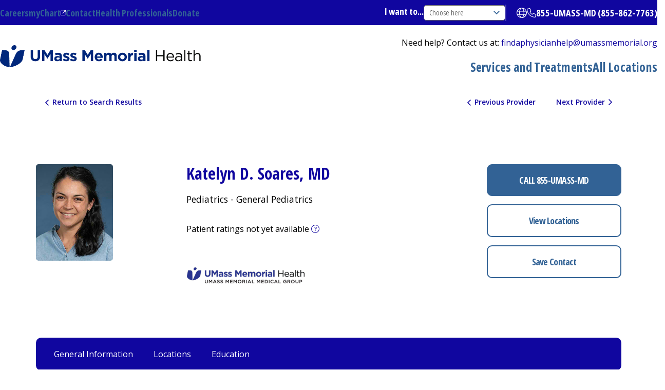

--- FILE ---
content_type: text/html; charset=utf-8
request_url: https://physicians.umassmemorial.org/details/5361/katelyn-soares-pediatrics_-_general_pediatrics-worcester
body_size: 21086
content:





<!DOCTYPE html>
<html xmlns="http://www.w3.org/1999/xhtml" lang="en">
<head>
    <title>
             Katelyn D. Soares, MD -
        UMass Memorial Health
    </title>

    

        <meta name="description" content="Katelyn D. Soares, MD is affiliated with UMass Memorial Health and specializes in Pediatrics - General Pediatrics in Worcester, MA and Worcester, MA" />
        <link rel="canonical" href="https://physicians.umassmemorial.org/details/5361/katelyn-soares-pediatrics_-_general_pediatrics-worcester">



    <meta name="viewport" content="width=device-width, initial-scale=1.0" />
    <script src="https://kit.fontawesome.com/2863863863.js" crossorigin="anonymous" async></script>

    <link rel="shortcut icon" href="/Content/CustomViewsContent/_Shared/images/favicon.ico" />
    <link href="https://fonts.googleapis.com/css2?family=Bitter:ital,wght@0,100..900;1,100..900&amp;family=Open+Sans:ital,wdth,wght@0,75..100,300..800;1,75..100,300..800&amp;display=swap" rel="stylesheet">
    <link rel="preconnect" href="https://fonts.gstatic.com/" crossorigin />
    <link rel="preconnect" href="https://fonts.gstatic.com" />

    <script src="/Scripts/javascript/jquery/jquery-1.12.4.min.js" type="text/javascript"></script>
<script src="/Scripts/javascript/jquery.js" type="text/javascript"></script>
<script src="/Scripts/javascript/jquery/ui/jquery-ui-1.11.4.custom.min.js" type="text/javascript"></script>
<script src="/Scripts/javascript/jquery.ui.js" type="text/javascript"></script>
<script src="/Scripts/JavaScript/BackEnd/Highlight.js" type="text/javascript"></script>
<script src="/Scripts/ConnectAnalytics.js" type="text/javascript"></script>
<script src="/Scripts/Details/ProviderReview.js" type="text/javascript"></script>
<script src="/Scripts/javascript/geocode.js" type="text/javascript"></script>
<script src="/Scripts/javascript/jquery/plugins/carouselX.js" type="text/javascript"></script>
<script src="/Scripts/javascript/jquery/plugins/HtmlAutocomplete.js" type="text/javascript"></script>
<script src="/Scripts/javascript/jquery/plugins/jquery-migrate-1.2.1.min.js" type="text/javascript"></script>
<script src="/Scripts/javascript/jquery/plugins/jquery.ba-bbq.js" type="text/javascript"></script>
<script src="/Scripts/javascript/jquery/plugins/jquery.cookie.js" type="text/javascript"></script>
<script src="/Scripts/javascript/jquery/plugins/jquery.fontResize.js" type="text/javascript"></script>
<script src="/Scripts/javascript/jquery/plugins/jquery.tinyscrollbar.js" type="text/javascript"></script>
<script src="/Scripts/javascript/jquery/plugins/selfDestruct.js" type="text/javascript"></script>
<script src="/Scripts/javascript/jquery/plugins/videoControl.js" type="text/javascript"></script>
<script src="/Scripts/javascript/jquery/plugins/videoSwitcher.js" type="text/javascript"></script>
<script src="/Scripts/javascript/LocationServices.js" type="text/javascript"></script>
<script src="/Content/CustomViewsContent/_Shared/scripts/FrontEnd.js" type="text/javascript"></script>
    

    <link href="/Content/StyleGrid/css/bootstrap.min.css" rel="stylesheet" type="text/css" /><script src="/Scripts/StyleGrid/bootstrap.min.js" type="text/javascript"></script><!--[if lt IE 9]><script src="/Scripts/StyleGrid/html5shiv.min.js" type="text/javascript"></script><script defer="defer" src="/Scripts/StyleGrid/respond.min.js" type="text/javascript"></script><![endif]-->
    
    <link href="/Content/FrontEnd/print.less" rel="stylesheet" type="text/css" media="print" />
    <link type="text/css" rel="stylesheet" href="https://maxcdn.bootstrapcdn.com/font-awesome/4.5.0/css/font-awesome.min.css" media="all" />
    <link rel="preload" as="image" href="/Content/CustomViewsContent/_Shared/images/client_images/Blue_bkgrd.webp">
    <link href="/Content/CustomViewsContent/_Shared/css/layout/styles.less" rel="stylesheet" type="text/css" />
    <link rel="stylesheet" href="/Content/CustomViewsContent/_Shared/transparency.css" />

    <script src="https://mychartonline.umassmemorial.org/MyChart/Scripts/lib/Widget/widget_sdk.js"></script>

    <!-- Google tag (gtag.js) -->
    <script async src="https://www.googletagmanager.com/gtag/js?id=G-C9T3XT3L95">
    </script>


    <script async>
        window.dataLayer = window.dataLayer || []; function gtag() { dataLayer.push(arguments); } gtag('js', new Date());
        gtag('config', 'G-C9T3XT3L95');//rollup account
        gtag('config', 'G-DQF1Q8LZ6N');//internal account
        gtag('config', 'G-HDYC9M7247');//client account
        gtag('set', 'allow_google_signals', false);
    </script>

    <!-- Google Tag Manager -->
    <script async>
        (function (w, d, s, l, i) {
            w[l] = w[l] || []; w[l].push({
                'gtm.start':

                    new Date().getTime(), event: 'gtm.js'
            }); var f = d.getElementsByTagName(s)[0],

                j = d.createElement(s), dl = l != 'dataLayer' ? '&l=' + l : ''; j.async = true; j.src =

                    'https://www.googletagmanager.com/gtm.js?id=' + i + dl; f.parentNode.insertBefore(j, f);

        })(window, document, 'script', 'dataLayer', 'GTM-MBXZMBL');
    </script>
    <!-- End Google Tag Manager -->
  
</head>

<body id="Home" class="html front not-logged-in no-sidebars page-home site-name-hidden atr-7.x-3.x atv-7.x-3.1 site-name-umass-memorial-health page-panels">
    <!-- Google Tag Manager (noscript) -->
    <noscript>
        <iframe src="https://www.googletagmanager.com/ns.html?id=GTM-K94N6XL"
                height="0" width="0" style="display:none;visibility:hidden">
        </iframe>
    </noscript>
    <!-- End Google Tag Manager (noscript) -->

    <div id="rating-popup-text" tabindex="-1" role="dialog" aria-modal="true" class="ui-dialog ui-corner-all ui-widget ui-widget-content ui-front ui-dialog-buttons external-link-popup external-link-popup-id-ummh" aria-describedby="ui-id-1" aria-labelledby="ui-id-2" style="display: none;">
        
        <div class="ui-dialog-titlebar ui-corner-all ui-widget-header ui-helper-clearfix"><span id="ui-id-2" class="ui-dialog-title">About the ratings</span><button type="button" class="ui-button ui-corner-all ui-widget ui-button-icon-only ui-dialog-titlebar-close pop-close" title="Close"><span class="ui-button-icon ui-icon ui-icon-closethick"></span><span class="ui-button-icon-space"> </span></button></div>
        <div class="external-link-popup-content ui-dialog-content ui-widget-content" id="ui-id-1" style="width: auto; min-height: 0px; max-height: 599.219px; height: auto;">
            <div class="external-link-popup-body">
                <p>To ensure accuracy and usefullness, we display patient satisfaction data only when a provider has received at least 30 completed surveys. This provider has not yet met that requirement.</p>
            </div>
        </div>
    </div>

    <div class="front-wrap">
<a href="#main-content" class="visually-hidden focusable skip-link">
    Skip to main content
</a>
<div data-sitewide-alert></div>

        <div id="menu-overlay" class="hidden fixed inset-0 bg-black opacity-0 z-20"></div>

        <header role="banner" class="header relative z-30 bg-white" style="height: 166px;">

            <div class="utility-region bg-primary-blue">
                <div class="container flex items-center xl:justify-between py-0.5 xl:py-2">

                    <div>
                        <div id="block-ummhealth-utilitymenu" class="block block-utility-menu block-system block-system-menu-blockutility-menu">



                            <ul class="menu flex items-center text-lg text-white gap-7 font-bold font-condensed">
                                <li class="menu-item">
                                    <a href="https://www.ummhealth.org/careers" data-drupal-link-system-path="node/1908">Careers</a>
                                </li>
                                <li class="menu-item" style="position: relative;">
                                    <a href="https://mychartonline.umassmemorial.org/MyChart/Authentication/Login" class="popover ext-symbol" target="_blank" data-popover-title="Looking for your health records?" data-popover-content="Access your health records, lab results, and more logging in or signing in to UMass Memorial Health's myChart." data-popover-button-text="Ok, I got it." rel="noopener noreferrer">myChart</a>
                                    <div class="popover-content" style="display: none;"><h3>Looking for your health records?</h3><p>Access your health records, lab results, and more logging in or signing in to UMass Memorial Health's myChart.</p><button>Ok, I got it.</button></div>
                                </li>
                                <li class="menu-item">
                                    <a href="https://www.ummhealth.org/about-us/contact" data-drupal-link-system-path="node/14499">Contact</a>
                                </li>
                                <li class="menu-item">
                                    <a href="https://www.ummhealth.org/health-professionals" data-drupal-link-system-path="node/15536">Health Professionals</a>
                                </li>
                                <li class="menu-item">
                                    <a href="https://www.ummhealth.org/giving" data-drupal-link-system-path="node/2089">Donate</a>
                                </li>
                            </ul>



                        </div>

                    </div>


                    <div class="flex flex-row-reverse justify-between w-full xl:flex-row xl:w-auto xl:justify-end items-center gap-5">
                        <div id="block-ummhealth-navigatedropdown" class="block block-type-navigate-dropdown block-block-content block-block-content606b8be2-18f5-48f3-b954-59e8ffcb2ec3">


                            <div class="dropdown flex items-center gap-5">

                                <label for="navigate-dropdown" class="text-lg font-bold font-condensed text-white">I want to...</label>

                                <select id="navigate-dropdown" class="navigate-dropdown xl:hidden border border-solid border-secondary-gray rounded font-normal font-condensed text-sm text-primary-gray py-1	px-2.5">
                                    <option value="" selected="" disabled="" hidden="">Choose here</option>
                                    <option value="https://www.ummhealth.org/patients-visitors/mychart">
                                        Learn about myChart
                                    </option>
                                    <option value="https://www.ummhealth.org/careers">
                                        Explore Careers
                                    </option>
                                    <option value="https://www.ummhealth.org/patients-visitors/insurance-information-patients/insurance-plans-accepted">
                                        Find Insurances Accepted
                                    </option>
                                    <option value="https://www.ummhealth.org/health-professionals/epiccare-link-secure-emr-access">
                                        Go to EpicCare Link
                                    </option>
                                    <option value="https://www.ummhealth.org/make-appointment">
                                        Make an Appointment
                                    </option>
                                    <option value="https://www.ummhealth.org/patients-visitors/pay-bills-online">
                                        Pay My Bill
                                    </option>
                                    <option value="https://www.ummhealth.org/patients-visitors/medical-records">
                                        Request Medical Records
                                    </option>
                                    <option value="https://www.ummhealth.org/services-treatments/center-mindfulness">
                                        Explore Mindfulness
                                    </option>
                                </select>
                                <!-- Custom select dropdown -->
                                    <div class="group custom-navigate-dropdown relative hidden xl:block">
                                        <button id="navigate-dropdown-button" aria-haspopup="true" aria-expanded="false" class="
          toggle-button
          text-sm
          font-condensed
          py-1
          px-2.5
          pr-20
        text-secondary-gray
          border
          relative
          border-solid
        border-secondary-gray
          rounded-[5px] bg-white
          group-[.opened]:border-b
          group-[.opened]:rounded-br-none
          group-[.opened]:rounded-bl-none
          ">
                                            <svg class="transition-all group-[.opened]:rotate-180 absolute top-0 bottom-0 my-auto right-2.5 z-10 w-3 h-auto" xmlns="http://www.w3.org/2000/svg" width="11.212" height="6.727" viewBox="1377 140.137 11.212 6.727">
                                                <g data-name="arrow">
                                                    <path d="M1387.651 140.697a.793.793 0 0 1 0 1.121l-4.484 4.485a.793.793 0 0 1-1.121 0 .793.793 0 0 1 0-1.121l4.484-4.485a.793.793 0 0 1 1.121 0z" fill="#326295" fill-rule="evenodd" data-name="Rectangle 16994"></path>
                                                    <path d="M1377.56 140.697a.793.793 0 0 1 1.122 0l4.485 4.485a.793.793 0 0 1 0 1.121.793.793 0 0 1-1.122 0l-4.484-4.485a.793.793 0 0 1 0-1.12z" fill="#326295" fill-rule="evenodd" data-name="Rectangle 16995"></path>
                                                </g>
                                            </svg>
                                            Choose here
                                        </button>
                                        <div class="hidden options absolute z-30 w-full top-full border border-solid border-secondary-gray rounded bg-white border-t-0 rounded-tr-none rounded-tl-none -mt-px">
                                            <ul class="group-[.opened]:pt-px" role="listbox" aria-labelledby="navigate-dropdown-button">
                                                <li>
                                                    <a href="https://www.ummhealth.org/mychart" class="block text-sm font-condensed py-2.5 px-2.5 text-primary-gray hover:bg-secondary-blue hover:text-white">Learn about myChart</a>
                                                </li>
                                                <li>
                                                    <a href="https://www.ummhealth.org/careers" class="block text-sm font-condensed py-2.5 px-2.5 text-primary-gray hover:bg-secondary-blue hover:text-white">Explore Careers</a>
                                                </li>
                                                <li>
                                                    <a href="https://www.ummhealth.org/patients-visitors/insurance-information-patients/insurance-plans-accepted" class="block text-sm font-condensed py-2.5 px-2.5 text-primary-gray hover:bg-secondary-blue hover:text-white">Find Insurances Accepted</a>
                                                </li>
                                                <li>
                                                    <a href="https://www.ummhealth.org/health-professionals/epiccare-link-secure-emr-access" class="block text-sm font-condensed py-2.5 px-2.5 text-primary-gray hover:bg-secondary-blue hover:text-white">Go to EpicCare Link</a>
                                                </li>
                                                <li>
                                                    <a href="https://www.ummhealth.org/make-appointment" class="block text-sm font-condensed py-2.5 px-2.5 text-primary-gray hover:bg-secondary-blue hover:text-white">Make an Appointment</a>
                                                </li>
                                                <li>
                                                    <a href="https://www.ummhealth.org/patients-visitors/pay-bills-online" class="block text-sm font-condensed py-2.5 px-2.5 text-primary-gray hover:bg-secondary-blue hover:text-white">Pay My Bill</a>
                                                </li>
                                                <li>
                                                    <a href="https://www.ummhealth.org/patients-visitors/medical-records" class="block text-sm font-condensed py-2.5 px-2.5 text-primary-gray hover:bg-secondary-blue hover:text-white">Request Medical Records</a>
                                                </li>
                                                <li>
                                                    <a href="https://www.ummhealth.org/services-treatments/center-mindfulness" class="block text-sm font-condensed py-2.5 px-2.5 text-primary-gray hover:bg-secondary-blue hover:text-white">Explore Mindfulness</a>
                                                </li>
                                            </ul>
                                        </div>
                                    </div>
                                <!-- End Custom select dropdown -->

                            </div>
                        </div>
                        <div id="block-ummhealth-gtranslate" class="block block-gtranslate block-gtranslate-block pr-5 border-r-2 pt-1.5 pb-1.5 border-solid border-white border-opacity-25">



                            <button class="gtranslate-button cursor-pointer" aria-expanded="false" aria-controls="gtranslate-content">
                                <span class="sr-only">Open translate options</span>
                                <svg class="w-5 h-5" aria-hidden="true" focusable="false" xmlns="http://www.w3.org/2000/svg" viewBox="1356 12 18.832 18.832">
                                    <path d="M1365.416 12c5.201 0 9.416 4.215 9.416 9.416 0 5.201-4.215 9.416-9.416 9.416a9.415 9.415 0 0 1-9.416-9.416c0-5.2 4.215-9.416 9.416-9.416m0 17.655c.614 0 1.486-.53 2.277-2.107.364-.729.67-1.64.853-2.6h-6.293c.217.96.522 1.871.886 2.6.791 1.578 1.663 2.107 2.277 2.107m-3.373-5.885h6.746c.103-.743.158-1.534.158-2.354 0-.82-.055-1.61-.158-2.354h-6.746a17.202 17.202 0 0 0-.158 2.354c0 .82.055 1.611.158 2.354m6.503-5.885a9.864 9.864 0 0 0-.853-2.6c-.79-1.58-1.663-2.108-2.277-2.108-.614 0-1.486.529-2.277 2.107-.364.729-.67 1.608-.886 2.601h6.293Zm1.398 1.177c.129.754.18 1.541.18 2.354 0 .813-.051 1.6-.18 2.354h3.37a8.17 8.17 0 0 0 .341-2.354 8.17 8.17 0 0 0-.342-2.354h-3.37Zm-1.898-5.456c.772 1.042 1.383 2.528 1.736 4.28h3.079a8.252 8.252 0 0 0-4.815-4.28m-5.26 0a8.263 8.263 0 0 0-4.816 4.28h3.08c.353-1.752.964-3.238 1.736-4.28m-5.609 7.81c0 .817.12 1.607.341 2.354h3.337a18.722 18.722 0 0 1-.147-2.354c0-.813.052-1.6.147-2.354h-3.337a8.246 8.246 0 0 0-.341 2.354m15.684 3.531h-3.079c-.353 1.751-.964 3.237-1.736 4.278a8.243 8.243 0 0 0 4.815-4.278m-11.81 0h-3.081a8.254 8.254 0 0 0 4.816 4.278c-.772-1.041-1.383-2.527-1.736-4.278" fill="#fff" fill-rule="evenodd" data-name="globe"></path>
                                </svg>
                            </button>

                            <div id="gtranslate-content" class="gtranslate-options hidden" aria-expanded="true">
                                <div class="gtranslate_wrapper gt_container--6wb20p"><!-- GTranslate: https://gtranslate.com --> <div id="google_translate_element2"></div></div>
                                <script>window.gtranslateSettings = { "switcher_horizontal_position": "left", "switcher_vertical_position": "bottom", "horizontal_position": "inline", "vertical_position": "inline", "float_switcher_open_direction": "top", "switcher_open_direction": "bottom", "default_language": "en", "native_language_names": 1, "detect_browser_language": 0, "add_new_line": 1, "select_language_label": "Select Language", "flag_size": 32, "flag_style": "2d", "globe_size": 60, "alt_flags": [], "wrapper_selector": ".gtranslate_wrapper", "url_structure": "none", "custom_domains": null, "languages": ["en", "pt", "es"], "custom_css": "" };</script>
                                <script>(function () { var js = document.createElement('script'); js.setAttribute('src', 'https://cdn.gtranslate.net/widgets/latest/ln.js'); js.setAttribute('data-gt-orig-url', '/'); js.setAttribute('data-gt-orig-domain', 'test-umm-2024.pantheonsite.io'); document.body.appendChild(js); })();</script>
                            </div>
                        </div>


                       <div id="block-ummhealth-utilityphonenumber" class="block-type-phone-number block block-block-content block-block-contentc47ce958-5215-4bc9-aab7-325cb5a2464b">


                            <div class="flex items-center gap-1">
                                <svg class="fill-white w-4.5 h-4.5" aria-hidden="true" focusable="false" xmlns="http://www.w3.org/2000/svg" width="18.83" height="18.83" viewBox="-8564.772 -18890 18.83 18.83">
                                    <path d="M-8550.954-18879.882a1.47 1.47 0 0 0-1.717.42l-1.22 1.493a11.274 11.274 0 0 1-4.086-4.086l1.489-1.217c.507-.415.68-1.114.42-1.717l-1.766-4.118a1.468 1.468 0 0 0-1.658-.86l-4.118.882a1.469 1.469 0 0 0-1.162 1.437c0 8.704 6.747 15.83 15.296 16.433.166.011.335.022.504.03h.004c.224.007.445.015.673.015.695 0 1.294-.486 1.437-1.162l.883-4.119a1.468 1.468 0 0 0-.86-1.658l-4.119-1.765v-.008Zm2.644 7.531c-8.443-.007-15.286-6.85-15.286-15.297 0-.14.096-.257.232-.286l4.118-.883a.295.295 0 0 1 .331.173l1.765 4.118a.29.29 0 0 1-.084.342l-1.493 1.221c-.445.364-.563 1-.272 1.5a12.403 12.403 0 0 0 4.511 4.512c.5.29 1.137.173 1.5-.272l1.221-1.493a.292.292 0 0 1 .342-.084l4.119 1.765a.295.295 0 0 1 .173.33l-.883 4.119a.295.295 0 0 1-.287.232h-.01l.003.003Z" fill-rule="evenodd" data-name="phone-light"></path>
                                </svg>
                                <div class="text-lg font-bold font-condensed text-white">
                                    <a href="tel:8558627763">855-UMASS-MD (855-862-7763)</a>
                                </div>
                            </div>
                        </div>

                    </div>

                </div>
            </div>    <div class="sticky-nav">
                <div class="header-region w-full bg-white">
                    <div class="flex py-3 xl:py-0 xl:block gap-5 items-center justify-between container">
                        <div class="flex-1 xl:flex-none flex items-center gap-12.5 justify-between py-0 xl:py-5.5">



                            <div class="w-full max-w-[24.425rem]">
                                <div id="block-ummhealth-sitebranding-2" class="block--type--site-branding block block-system block-system-branding-block">


                                    <div class="w-full">
                                        <a href="https://www.ummhealth.org/">
                                            <img width="735" height="81" loading="eager" src="/Content/CustomViewsContent/_Shared/images/ummh_logo_color.png" alt="Home">

                                        </a>
                                    </div>
                                </div>

                            </div>


                            <div class="flex flex-col items-end gap-4">
                                <div class="block-form-site-search pr-5 border-r-2 pt-1.5 pb-1.5 border-solid border-white border-opacity-25">


                                </div><div id="block-ummhealth-headersitemessage" class="block block--type--site-message block-block-content block-block-content891f0abb-c482-4bf0-8edb-c26eeec18d24">


                                    <div class="text-base text-black text-left">

                                        <div class="field field--name-body field--type-text-with-summary field--label-hidden field__item"><p>
    Need help? Contact us at: <a href="mailto:findaphysicianhelp@umassmemorial.org" class="help-link" aria-label="findaphysicianhelp@umassmemorial.org">findaphysicianhelp@umassmemorial.org</a>
</p></div>

                                    </div>
                                </div>
                                <div id="block-ummhealth-mainnavigation-2" class="block block-tb-megamenu block-tb-megamenu-menu-blockmain">


                                    <nav class="tbm tbm-main tbm-arrows" id="tbm-main" data-breakpoint="1" aria-label="main navigation" data-initialized="true">
                                        <button class="tbm-button" type="button" aria-expanded="false">
                                            <span class="tbm-button-container">
                                                <span></span>
                                                <span></span>
                                                <span></span>
                                                <span></span>
                                            </span>
                                        </button>
                                        <div class="tbm-collapse ">
                                            <ul class="tbm-nav level-0 items-3" role="list">
                                                <li class="tbm-item level-1" aria-level="1">
                                                    <div class="tbm-link-container">
                                                        
                                                    </div>

                                                </li>

                                                <li class="tbm-item level-1" aria-level="1">
                                                    <div class="tbm-link-container">
                                                        <a href="https://www.ummhealth.org/services-treatments" class="tbm-link level-1" target="_blank" rel="noopener noreferrer">
                                                            Services and Treatments
                                                        </a>
                                                    </div>


                                                </li>







                                                <li class="tbm-item level-1" aria-level="1">
                                                    <div class="tbm-link-container">
                                                        <a href="https://www.ummhealth.org/locations" class="tbm-link level-1"target="_blank" rel="noopener noreferrer" >
                                                            All Locations
                                                        </a>
                                                    </div>


                                                </li>

                                            </ul>

                                        </div>
                                    </nav>

                                    <script>
                                        if (window.matchMedia("(max-width: 1px)").matches) {
                                            document.getElementById("tbm-main").classList.add('tbm--mobile');
                                        }


                                    </script>

                                </div>

                            </div>

                        </div>
                        <button class="btn-mobile-menu flex flex-col items-center gap-0.5 xl:hidden place-self-center">
                            <svg class="btn-mobile-menu--close" xmlns="http://www.w3.org/2000/svg" width="20.506" height="20.507" viewBox="1286.747 122.246 20.506 20.507">
                                <g data-name="close"><path d="m1287.808 139.571 16.263-16.263a1.5 1.5 0 0 1 2.121 0 1.5 1.5 0 0 1 0 2.12l-16.263 16.264a1.5 1.5 0 0 1-2.121 0 1.5 1.5 0 0 1 0-2.12z" fill="#326295" fill-rule="evenodd" data-name="base"></path><path d="m1304.07 141.691-16.262-16.263a1.5 1.5 0 0 1 0-2.121 1.5 1.5 0 0 1 2.121 0l16.263 16.263a1.5 1.5 0 0 1 0 2.121 1.5 1.5 0 0 1-2.121 0z" fill="#326295" fill-rule="evenodd" data-name="base"></path></g>
                            </svg>
                            <svg class="btn-mobile-menu--open" xmlns="http://www.w3.org/2000/svg" width="26" height="19" viewBox="1284 123 26 19">
                                <g data-name="hamburger"><path d="M1285.5 139h23a1.5 1.5 0 0 1 1.5 1.5 1.5 1.5 0 0 1-1.5 1.5h-23a1.5 1.5 0 0 1-1.5-1.5 1.5 1.5 0 0 1 1.5-1.5zM1285.5 131h23a1.5 1.5 0 0 1 1.5 1.5 1.5 1.5 0 0 1-1.5 1.5h-23a1.5 1.5 0 0 1-1.5-1.5 1.5 1.5 0 0 1 1.5-1.5zM1285.5 123h23a1.5 1.5 0 0 1 1.5 1.5 1.5 1.5 0 0 1-1.5 1.5h-23a1.5 1.5 0 0 1-1.5-1.5 1.5 1.5 0 0 1 1.5-1.5z" fill="#326295" fill-rule="evenodd" data-name="base"></path></g>
                            </svg>
                            <span class="text-xs text-secondary-blue">Menu</span>
                        </button>
                    </div>
                </div>


                <div class="menu-for-mobile flex xl:hidden flex-col items-start bg-white relative">
                    <div id="block-ummhealth-mainnavigation-3" class="block block-tb-megamenu block-tb-megamenu-menu-blockmain">


                        <nav class="tbm tbm-main tbm-arrows" id="tbm-main" data-breakpoint="1" aria-label="main navigation" data-initialized="true">
                            <button class="tbm-button" type="button">
                                <span class="tbm-button-container">
                                    <span></span>
                                    <span></span>
                                    <span></span>
                                    <span></span>
                                </span>
                            </button>
                            <div class="tbm-collapse ">
                                <ul class="tbm-nav level-0 items-3" role="list">


                                    <li class="tbm-item level-1" aria-level="1">
                                        <div class="tbm-link-container">
                                            <a href="https://www.ummhealth.org/services-treatments" class="tbm-link level-1"  target="_blank" rel="noopener noreferrer">
                                                Services and Treatments
                                            </a>
                                        </div>


                                    </li>


                                    <li class="tbm-item level-1" aria-level="1">
                                        <div class="tbm-link-container">
                                            <a href="https://www.ummhealth.org/locations" class="tbm-link level-1"  target="_blank" rel="noopener noreferrer">
                                                All Locations
                                            </a>
                                        </div>


                                    </li>

                                </ul>

                            </div>
                        </nav>

                        <script>
                            if (window.matchMedia("(max-width: 1px)").matches) {
                                document.getElementById("tbm-main").classList.add('tbm--mobile');
                            }


                        </script>

                    </div>
                    <div id="block-ummhealth-navigatedropdown-2" class="block block-type-navigate-dropdown block-block-content block-block-content606b8be2-18f5-48f3-b954-59e8ffcb2ec3">


                        <div class="dropdown flex items-center gap-5">

                            <label for="navigate-dropdown" class="text-lg font-bold font-condensed text-white">I want to...</label>

                            <select id="navigate-dropdown" class="navigate-dropdown xl:hidden border border-solid border-secondary-gray rounded font-normal font-condensed text-sm text-primary-gray py-1	px-2.5">
                                <option value="" selected="" disabled="" hidden="">Choose here</option>
                                <option value="https://www.ummhealth.org/patients-visitors/mychart">
                                    Learn about myChart
                                </option>
                                <option value="https://www.ummhealth.org/careers">
                                    Explore Careers
                                </option>
                                <option value="https://www.ummhealth.org/patients-visitors/insurance-information-patients/insurance-plans-accepted">
                                    Find Insurances Accepted
                                </option>
                                <option value="https://www.ummhealth.org/health-professionals/epiccare-link-secure-emr-access">
                                    Go to EpicCare Link
                                </option>
                                <option value="https://www.ummhealth.org/make-appointment">
                                    Make an Appointment
                                </option>
                                <option value="https://www.ummhealth.org/patients-visitors/pay-bills-online">
                                    Pay My Bill
                                </option>
                                <option value="https://www.ummhealth.org/patients-visitors/medical-records">
                                    Request Medical Records
                                </option>
                                <option value="https://www.ummhealth.org/services-treatments/center-mindfulness">
                                    Explore Mindfulness
                                </option>
                            </select>
                            <!-- Custom select dropdown -->
                            <div class="group custom-navigate-dropdown relative hidden xl:block">
                                <button id="navigate-dropdown-button" aria-haspopup="true" aria-expanded="false" class="
          toggle-button
          text-sm
          font-condensed
          py-1
          px-2.5
          pr-20
        text-secondary-gray
          border
          relative
          border-solid
        border-secondary-gray
          rounded-[5px] bg-white
          group-[.opened]:border-b
          group-[.opened]:rounded-br-none
          group-[.opened]:rounded-bl-none
          ">
                                    <svg class="transition-all group-[.opened]:rotate-180 absolute top-0 bottom-0 my-auto right-2.5 z-10 w-3 h-auto" xmlns="http://www.w3.org/2000/svg" width="11.212" height="6.727" viewBox="1377 140.137 11.212 6.727">
                                        <g data-name="arrow">
                                            <path d="M1387.651 140.697a.793.793 0 0 1 0 1.121l-4.484 4.485a.793.793 0 0 1-1.121 0 .793.793 0 0 1 0-1.121l4.484-4.485a.793.793 0 0 1 1.121 0z" fill="#326295" fill-rule="evenodd" data-name="Rectangle 16994"></path>
                                            <path d="M1377.56 140.697a.793.793 0 0 1 1.122 0l4.485 4.485a.793.793 0 0 1 0 1.121.793.793 0 0 1-1.122 0l-4.484-4.485a.793.793 0 0 1 0-1.12z" fill="#326295" fill-rule="evenodd" data-name="Rectangle 16995"></path>
                                        </g>
                                    </svg>
                                    Choose here
                                </button>
                                <div class="options hidden absolute z-30 w-full top-full border border-solid border-secondary-gray rounded bg-white border-t-0 rounded-tr-none rounded-tl-none -mt-px">
                                    <ul class="group-[.opened]:pt-px" role="listbox" aria-labelledby="navigate-dropdown-button">
                                        <li>
                                            <a href="https://www.ummhealth.org/patients-visitors/mychart" class="block text-sm font-condensed py-2.5 px-2.5 text-primary-gray hover:bg-secondary-blue hover:text-white">Learn about myChart</a>
                                        </li>
                                        <li>
                                            <a href="https://www.ummhealth.org/careers" class="block text-sm font-condensed py-2.5 px-2.5 text-primary-gray hover:bg-secondary-blue hover:text-white">Explore Careers</a>
                                        </li>
                                        <li>
                                            <a href="https://www.ummhealth.org/patients-visitors/insurance-information-patients/insurance-plans-accepted" class="block text-sm font-condensed py-2.5 px-2.5 text-primary-gray hover:bg-secondary-blue hover:text-white">Find Insurances Accepted</a>
                                        </li>
                                        <li>
                                            <a href="https://www.ummhealth.org/health-professionals/epiccare-link-secure-emr-access" class="block text-sm font-condensed py-2.5 px-2.5 text-primary-gray hover:bg-secondary-blue hover:text-white">Go to EpicCare Link</a>
                                        </li>
                                        <li>
                                            <a href="https://www.ummhealth.org/make-appointment" class="block text-sm font-condensed py-2.5 px-2.5 text-primary-gray hover:bg-secondary-blue hover:text-white">Make an Appointment</a>
                                        </li>
                                        <li>
                                            <a href="https://www.ummhealth.org/patients-visitors/pay-bills-online" class="block text-sm font-condensed py-2.5 px-2.5 text-primary-gray hover:bg-secondary-blue hover:text-white">Pay My Bill</a>
                                        </li>
                                        <li>
                                            <a href="https://www.ummhealth.org/patients-visitors/medical-records" class="block text-sm font-condensed py-2.5 px-2.5 text-primary-gray hover:bg-secondary-blue hover:text-white">Request Medical Records</a>
                                        </li>
                                        <li>
                                            <a href="https://www.ummhealth.org/services-treatments/center-mindfulness" class="block text-sm font-condensed py-2.5 px-2.5 text-primary-gray hover:bg-secondary-blue hover:text-white">Explore Mindfulness</a>
                                        </li>
                                    </ul>
                                </div>
                            </div>
                            <!-- End Custom select dropdown -->

                        </div>
                    </div>
                    <div id="block-ummhealth-utilitymenu-2" class="block block-utility-menu block-system block-system-menu-blockutility-menu">



                        <ul class="menu flex items-center text-lg text-white gap-7 font-bold font-condensed">
                            <li class="menu-item">
                                <a href="https://www.ummhealth.org/careers" data-drupal-link-system-path="node/1908">Careers</a>
                            </li>
                            <li class="menu-item" style="position: relative;">
                                <a href="https://mychartonline.umassmemorial.org/MyChart/Authentication/Login" class="popover ext-symbol" target="_blank" data-popover-title="Looking for your health records?" data-popover-content="Access your health records, lab results, and more logging in or signing in to UMass Memorial Health's myChart." data-popover-button-text="Ok, I got it." rel="noopener noreferrer">myChart</a>
                                <div class="popover-content" style="display: none;"><h3>Looking for your health records?</h3><p>Access your health records, lab results, and more logging in or signing in to UMass Memorial Health's myChart.</p><button>Ok, I got it.</button></div>
                            </li>
                            <li class="menu-item">
                                <a href="https://www.ummhealth.org/health-professionals" data-drupal-link-system-path="node/15536">Health Professionals</a>
                            </li>
                            <li class="menu-item">
                                <a href="https://www.ummhealth.org/giving" data-drupal-link-system-path="node/2089">Donate</a>
                            </li>
                        </ul>



                    </div>
                    <div id="block-ummhealth-headersitemessage-2" class="block block--type--site-message block-block-content block-block-content891f0abb-c482-4bf0-8edb-c26eeec18d24">


                        <div class="text-base text-black text-left">

                            <div class="field field--name-body field--type-text-with-summary field--label-hidden field__item"><p>
    Need help? Contact us at: <a href="mailto:findaphysicianhelp@umassmemorial.org" class="help-link" aria-label="findaphysicianhelp@umassmemorial.org">findaphysicianhelp@umassmemorial.org</a>
</p></div>

                        </div>
                    </div>

                </div>

            </div>
        </header>


        <div id="mainContent" role="main" >

            
<!-- SITEMAP_INCLUDE -->



<div id="details" class="singlePage">
    
    <div class="details-pag">
        <div class="container pagBar">
            <div class="row">
                <div class="gap20"></div>
                <div class="col-sm-6 col-xs-5">
                    <span class="backToResults">
                        <a href="/results">
                            <span class="arrow_left">
                                <svg viewbox="0 0 100 100" role="none"><path class="svg_arrow" d="M 50,0 L 60,10 L 20,50 L 60,90 L 50,100 L 0,50 Z" /></svg>
                            </span><span><span class="visible-xs">Back</span> <span class="hidden-xs">Return to Search Results</span></span>
                        </a>
                    </span>


                </div>
                <div class="col-sm-6 col-xs-7 text-right">

                    <span class="prev arrow_left">
                        <svg viewbox="0 0 100 100" role="none"><path class="svg_arrow" d="M 50,0 L 60,10 L 20,50 L 60,90 L 50,100 L 0,50 Z" /></svg>
                        <a href="https://physicians.umassmemorial.org/details/190667/brianna-soares-nurse_practitioner-family-worcester" rel="">Prev<span class='hidden-xs'>ious Provider</span></a>
                    </span>
                    <span class="next">
                        <a href="https://physicians.umassmemorial.org/details/3998/lindsay-sobin-ear_nose__throat_otolaryngology-pediatric_specialty_services-boston-worcester" rel="">&nbsp;Next <span class='hidden-xs'>Provider</span></a>
                    <span class="arrow_right">
                        <svg viewbox="0 0 100 100" role="none"><path class="svg_arrow" d="M 50,0 L 60,10 L 20,50 L 60,90 L 50,100 L 0,50 Z" /></svg>
                    </span>
                </span>
            </div>
            <div class="gap20"></div>
        </div>
    </div>
</div>










<div class="provContainer">
    <div class="container">
        <div class="gap40 hidden-xs"></div>
        <div id="providerHead" class="overlay-holder row text-center-xs">
            <div class="content-block clearfix">
                <div class="columnPhoto col-md-3 col-sm-3 col-xs-12">
                    <div class="photoHolder">
                        <img src="https://dmcdn-prod.consumerism.pressganey.com/provider_photos/63/Profile/Live/5361_202403281403282764.jpg"
                             title="Katelyn D Soares, MD practices Pediatrics - General Pediatrics in Worcester"
                             alt="Katelyn D Soares, MD practices Pediatrics - General Pediatrics in Worcester"
                             class="profilePhoto" 
                             style="max-width:150px"/>
                    </div>
                </div>
                <div class="gap20 visible-xs"></div>
                <div class="col-xs-12 col-sm-5 col-md-6">
                    <div class="row">
                        <div class="col-md-12 col-sm-12 topDetails">
                            <div class="topName">
                                <h1 class="providerName">
                                    <span>Katelyn D. Soares, MD</span>
                                </h1>
                                <div class="gap20"></div>
                            </div>

                            <div class="spec-head no-fix">
                                    <div class="specialties_list">
                                        <span class="sr-only">Specialties</span>
                                            <p>
                                                Pediatrics - General Pediatrics
                                            </p>
                                    </div>
                            </div>

                            <div id="no-rating-container-5361" class="reviewLink">
                                    <div class="px-rating-aggregate px-responsive px-fadeIn">
                                        <div id="px-aggregate" class="px-star-ratingcontainer">
                                            <div class="px-ratingHolder">
                                                
                                                <div class="noRatings">Patient ratings not yet available
                                                <a alt="Provider Ratings &amp; Reviews FAQ" class="open-rating-popup" data-trackevent-category="transparency info" data-trackevent-action="why no ratings | results" data-trackevent-value="Katelyn D Soares, MD" data-employed="Active">
                                                    <i class="fal fa-question-circle"></i>
                                                </a></div>
                                            </div>
                                        </div>
                                    </div>
                                </div>
                                                            <div class="gap20"></div>
<div class="gap20"></div>
                                <div class="row">

                                        <div class=" col-sm-12 groupLogo">
                                            <img src="/Content/CustomViewsContent/_Shared/images/client_images/UMMHealth_MG_horiz.png"
                                                 alt="UMassMemorial Medical Group" width="231" />
                                        </div>
                                </div>
                        </div>
                    </div>
                </div>

                <div class="col-xs-12 col-sm-4 col-md-3">
                    <div class="gap40 visible-xs"></div>
                        <div data-trackevent-category="phone call" data-trackevent-action="provider header" data-trackevent-value="Katelyn D. Soares, MD">
                            <span class="appt-btn btn solid hidden-xs desktopNum" aria-label="Call 855-UMASS-MD to Schedule">Call 855-UMASS-MD</span>
                            <a href="tel:855-UMASS-MD" class="appt-btn btn solid visible-xs " data-trackevent-addonclick="true"
                               data-trackevent-category="phone call"
                               data-trackevent-action="provider header"
                               data-trackevent-value="Katelyn D. Soares, MD"
                               data-trackevent-integervalue="100000"
                               title="Call 855-UMASS-MD to Schedule"
                               role="button"
                               tabindex="0">Call to Schedule</a>
                        </div>


                    <a href="#accordion-locations" title="View Locations" class="appt-btn btn topBtn" role="button" tabindex="0">
                        View Locations
                    </a>
                    <a href="/vCard/5361" target="_blank" rel="noindex, nofollow" id="vcardLink" data-name="Katelyn D. Soares, MD" class="appt-btn btn" title="Save Contact" role="button" tabindex="0"
                       data-trackevent-category="Downloads"
                       data-trackevent-action="vCard"
                       data-trackevent-value="Katelyn D. Soares, MD">
                        Save Contact
                    </a>
                </div>
            </div>
        </div>

    </div>
</div>
<div class="gap20 visible-xs visible-sm"></div>


<div class="move-down">
    <div class="container hidden-xs">
        <nav class="navbar navbar-default">

            <div class="container-fluid">
                <!-- Brand and toggle get grouped for better mobile display -->
                <div class="navbar-header toggleBtn" data-toggle="collapse" data-target=".navbar-collapse" aria-expanded="false">

                    <span class="sr-only">Toggle navigation</span>
                    <span class="tog glyphicon glyphicon-menu-down"></span>
                    <span class="navbar-brand visible-xs">Menu</span>
                </div>
                <div class="collapse navbar-collapse" id="profile_nav">
                    <ul class="nav navbar-nav">
                                                    <li>
                                <a href="#tabs-2" class="generalInfoSection" tabindex="0" role="link">
                                    General Information
                                </a>
                            </li>
                                                    <li>
                                <a href="#tabs-3" class="location" tabindex="0" role="link">
                                    Locations
                                </a>
                            </li>
                                                    <li>
                                <a href="#tabs-4" tabindex="0" role="link">
                                    Education
                                </a>
                            </li>
                                                                                            </ul>
                </div>
            </div>
        </nav>
    </div>
    <div class="main-content">
        <div id="profile-accordion" class="panel-group">


            
                            <div id="tabs-2" class="profileTab row">
                    <div class="container">
                        <div class="boxHolder clearfix panel">





<div class="col-md-12 noPadding">
    <div class="h2 tabTitle panel-header">
        General Information
    </div>
</div>

<div id="accordion-general">
    <div class="col-md-12 column_2 column panel-inner noPadding">
            <div class="profileDisplayData profileBlockNoBreak">
                <div class="profileLabel">
                    Specialties
                </div>
                    <div>
                        <span class="profileDataNoLabel">Pediatrics - General Pediatrics</span>
                    </div>
            </div>
                    <div>
                           </div>







            <div class="profileDisplayData profileBlockNoBreak">
                <div class="profileLabel">
                    Affiliations
                </div>

                    <div>

                        <div class="profileDataNoLabel">
                            UMass Memorial Medical Center
                        </div>
                    </div>
            </div>

            <div class="profileDisplayData profileBlockNoBreak">
                <div class="profileLabel">
                    Gender Identity
                </div>
                <div class="profileData">
                    Female
                </div>
            </div>

            <div id="person_languages" class="profileDisplayData profileBlockNoBreak">
                <div class="profileLabel">
                    Languages Spoken
                </div>

                    <div>
                        <span class="profileDataNoLabel">English</span>
                    </div>
            </div>
                    <div class="profileDisplayData profileBlockNoBreak margin20top">
                <a class="profileLabel insLink" target="_blank" href="https://www.ummhealth.org/umass-memorial-medical-center/patients-visitors/insurance-plans-accepted">Insurances Accepted</a>
            </div>
                    <div id="person_npi" class="profileDisplayData profileBlockNoBreak">
                <div class="profileLabel">
                    NPI Number
                </div>


                <div>
                    <span class="profileDataNoLabel">1942706999</span>
                </div>

            </div>
    </div>

</div>
                        </div>
                    </div>
                </div>
                            <div id="tabs-3"
                     class="profileTab googleMapTab locationsTab row">
                    <div class="container">
                        <div class="boxHolder clearfix panel">




<div class="col-md-12 noPadding">
    <div class="h2 tabTitle panel-header">
        Locations
    </div>
</div>

<div id="accordion-locations">
    <div class="theAddresses col-md-12 noPaddingAll">

        

        
        <div class="col-sm-6 col-xs-12 noPadding">
                <div id="practices_MD">
                        <div class="location-info">
                            <div class="profileDisplayData ">
                                <div class="profileDisplayData address">
                                        <div class="practiceSection row spaceBefore">

                                            <div class="col-xs-12 location-details">
                                                <div class="pinDetails" data-lat="42.2752545"
                                                     data-long="-71.7623513" id="1">
                                                </div>
                                                <div class="addDetails">
                                                    <a href="?Practices=6353" class="practice-link"><div class="subheading">UMass Memorial Medical Center - University Campus</div></a>
                                                    <div class="mailing-address">


<div class="profileDataAddress row">
    <div class="profileDataNoLabel clearfix">
        <div class="profileDataNoLabel bottomMargin col-sm-12 ">
            
            		<div class="profileDataNoLabel 			emphasize
" itemprop="streetAddress">55 Lake Avenue North</div>
		<div class="profileDataNoLabel">
					<span itemprop="addressLocality">Worcester</span>,

					<span itemprop="addressRegion">MA</span>&nbsp;

				<span itemprop="postalCode">01655</span>
		</div>
		<div class="profileDataNoLabel drivingDirections"
			data-trackevent-addonclick="true"
			data-trackevent-category="button"
			data-trackevent-action="driving directions"
			data-trackevent-value="UMass Memorial Medical Center - University Campus"
			data-trackevent-integervalue="100000">

			<a href="https://maps.google.com/maps?daddr=55+Lake+Avenue+North%2c+Worcester%2c+MA%2c+01655"
				class="drivingDirections"
				target="_blank">Driving Directions</a>
		</div>


            



        </div>

        
                <div class="profileDisplayData col-sm-12 contact-info">
                        <div class="phNums">
                            <img src="/Content/CustomViewsContent/_Shared/images/client_images/Phone_icon_small.png" alt="Phone icon" class="locationIcon"/>
                            <span class="profileData"
                                  content="+1-774-442-2853"
                                  data-trackevent-addonclick="true"
                                  data-trackevent-category="phone call"
                                  data-trackevent-action="UMass Memorial Medical Center - University Campus"
                                  data-trackevent-value="Katelyn D. Soares, MD"
                                  data-trackevent-integervalue="100000">
                                    <a href="tel:(774) 442-2853">(774) 442-2853</a>
                            </span>
                        </div>
                        <div class="phNums">
                            <img src="/Content/CustomViewsContent/_Shared/images/client_images/Fax_icon_small.png" alt="Fax icon" class="locationIcon"/>
                            <span class="profileData"
                                  content="+1-774-443-7268"
                                  data-trackevent-addonclick="true"
                                  data-trackevent-category="phone call"
                                  data-trackevent-action="UMass Memorial Medical Center - University Campus"
                                  data-trackevent-value="Katelyn D. Soares, MD"
                                  data-trackevent-integervalue="100000">
                                    <span>Fax: </span>
                                    <span><b>(774) 443-7268</b></span>
                            </span>
                        </div>
                </div>

    </div>
    
</div>
                                                    </div>
                                                </div>

                                            </div>

                                        </div>
                                </div>

                            </div>
                        </div>
                        <div class="location-info">
                            <div class="profileDisplayData ">
                                <div class="profileDisplayData address">
                                        <div class="practiceSection row spaceBefore">

                                            <div class="col-xs-12 location-details">
                                                <div class="pinDetails" data-lat="42.2722256"
                                                     data-long="-71.7919651" id="453">
                                                </div>
                                                <div class="addDetails">
                                                    <a href="?Practices=6429" class="practice-link"><div class="subheading">UMass Memorial Medical Center - Memorial Campus</div></a>
                                                    <div class="mailing-address">


<div class="profileDataAddress row">
    <div class="profileDataNoLabel clearfix">
        <div class="profileDataNoLabel bottomMargin col-sm-12 ">
            
            		<div class="profileDataNoLabel 			emphasize
" itemprop="streetAddress">119 Belmont Street</div>
		<div class="profileDataNoLabel">Newborn Nursery</div>
		<div class="profileDataNoLabel">
					<span itemprop="addressLocality">Worcester</span>,

					<span itemprop="addressRegion">MA</span>&nbsp;

				<span itemprop="postalCode">01605</span>
		</div>
		<div class="profileDataNoLabel drivingDirections"
			data-trackevent-addonclick="true"
			data-trackevent-category="button"
			data-trackevent-action="driving directions"
			data-trackevent-value="UMass Memorial Medical Center - Memorial Campus"
			data-trackevent-integervalue="100000">

			<a href="https://maps.google.com/maps?daddr=119+Belmont+Street%2c+Worcester%2c+MA%2c+01605"
				class="drivingDirections"
				target="_blank">Driving Directions</a>
		</div>


            



        </div>

        
                <div class="profileDisplayData col-sm-12 contact-info">
                        <div class="phNums">
                            <img src="/Content/CustomViewsContent/_Shared/images/client_images/Phone_icon_small.png" alt="Phone icon" class="locationIcon"/>
                            <span class="profileData"
                                  content="+1-774-442-5545"
                                  data-trackevent-addonclick="true"
                                  data-trackevent-category="phone call"
                                  data-trackevent-action="UMass Memorial Medical Center - Memorial Campus"
                                  data-trackevent-value="Katelyn D. Soares, MD"
                                  data-trackevent-integervalue="100000">
                                    <a href="tel:(774) 442-5545">(774) 442-5545</a>
                            </span>
                        </div>
                        <div class="phNums">
                            <img src="/Content/CustomViewsContent/_Shared/images/client_images/Fax_icon_small.png" alt="Fax icon" class="locationIcon"/>
                            <span class="profileData"
                                  content="+1-774-443-7042"
                                  data-trackevent-addonclick="true"
                                  data-trackevent-category="phone call"
                                  data-trackevent-action="UMass Memorial Medical Center - Memorial Campus"
                                  data-trackevent-value="Katelyn D. Soares, MD"
                                  data-trackevent-integervalue="100000">
                                    <span>Fax: </span>
                                    <span><b>(774) 443-7042</b></span>
                            </span>
                        </div>
                </div>

    </div>
    
</div>
                                                    </div>
                                                </div>

                                            </div>

                                        </div>
                                </div>

                            </div>
                        </div>
                </div>
                    </div>
        <div class="col-sm-6 col-xs-12 noPadding">
            <div class="google_map_obj" data-key="AIzaSyBcmT2P3QKXg6R0ep7SVPhLAt209VT12zs">
                <div id="map" class="map_canvas_details profile-map"
                     data-zoom="15">
                </div>
            </div>
        </div>
        </div>
    </div>

    </div>

                        </div>
                    </div>
                </div>
                            <div id="tabs-4" class="profileTab row">
                    <div class="container">
                        <div class="boxHolder clearfix panel">


    <div class="col-md-12 noPadding">
        <div class="h2 tabTitle panel-header">
            Education
        </div>
    </div>

<div id="accordion-education" class="">
    <div class="col-md-12 panel-inner noPadding">
            <div class="profileDisplayData profileBlockNoBreak">
                <div class="profileLabel">Board Certifications</div>

                    <div class="profileData">
                        <span>Pediatrics - General Pediatrics</span>
                    </div>
            </div>
                    <div class="profileDisplayData">
                    <div class="profileBlockNoBreak">
                        <div class="profileLabel">
                                 Medical School
                        </div>

                            <div class="profileData">
                                <span>UMass Chan Medical School, Worcester, MA</span>, 2018

                            </div>
                    </div>
                    <div class="profileBlockNoBreak">
                        <div class="profileLabel">
                                 Residency Program
                        </div>

                            <div class="profileData">
                                <span>Children&#39;s Hospital Colorado</span>

                            </div>
                    </div>
            </div>
                </div>
</div>

                        </div>
                    </div>
                </div>
                                    

			
        </div>
    </div>
</div>

    <script>
        $(function () {
            // Add item ref to physician object.
            $('#physItemRef').attr('itemref', $('#physItemRef').attr('itemref') + ' commentReviews_MD');
            var commentCount = $('.px-comment-wrapper').length;
            var moreLessToggle = "<div id=\"px-moreTopContainer\"><div class=\"px-moreCommentsLink\"><span>View More</span></div><div class=\"px-lessCommentsLink\" style=\"display: none;\"><span>View Less</span></div></div>";
            if (commentCount >= 2) {
                $(".px-comments").append(moreLessToggle);
            }
            var comments = {
                currentPage: 0,
                tempCounter: 0,
                init: function () {
                    var _this = this;
                    while (_this.currentPage < 2) {
                        $('#pxCommentWrapper' + _this.currentPage++).show();
                        _this.tempCounter++
                    }
                    $('.px-moreCommentsLink span').click(function () {
                        for (i = 0; i < commentCount; i++) {
                            $('#pxCommentWrapper' + _this.currentPage++).show();
                            $('.px-moreCommentsLink span').hide();
                            $('.px-lessCommentsLink').show();
                        }
                    });
                    $('.px-lessCommentsLink span').click(function () {
                        for (i = 2; i < commentCount; i++) {
                            $('#pxCommentWrapper' + i).hide();
                        }
                        $('.px-moreCommentsLink span').show();
                        $('.px-lessCommentsLink').hide();
                        _this.tempCounter = 0;
                        _this.currentPage = 0;
                    });
                }
            }
            comments.init();
        });

    </script>





<script type="application/ld+json">{
  "medicalSpecialty": [
    {
      "name": "Pediatrics - General Pediatrics",
      "@type": "MedicalSpecialty"
    }
  ],
  "priceRange": "Varies by insurance",
  "parentOrganization": {
    "name": "UMass Memorial Health",
    "url": "https://www.ummhealth.org/",
    "@type": "MedicalOrganization"
  },
  "address": [
    {
      "addressLocality": "Worcester",
      "addressRegion": "MA",
      "postalCode": "01655",
      "streetAddress": "55 Lake Avenue North",
      "telephone": [],
      "name": "UMass Memorial Medical Center - University Campus",
      "@type": "PostalAddress"
    },
    {
      "addressLocality": "Worcester",
      "addressRegion": "MA",
      "postalCode": "01605",
      "streetAddress": "119 Belmont Street",
      "telephone": [],
      "name": "UMass Memorial Medical Center - Memorial Campus",
      "@type": "PostalAddress"
    }
  ],
  "member": [
    {
      "givenName": "Katelyn",
      "familyName": "Soares",
      "gender": "Female",
      "alumniOf": [
        {
          "name": "UMass Chan Medical School, Worcester, MA",
          "@type": "EducationalOrganization"
        },
        {
          "name": "Children's Hospital Colorado",
          "@type": "EducationalOrganization"
        }
      ],
      "memberOf": [
        {
          "name": "UMass Memorial Medical Center",
          "@type": "MedicalOrganization"
        }
      ],
      "@type": "Person"
    }
  ],
  "memberOf": {
    "name": "UMass Memorial Health Find a Doctor",
    "url": "https://physicians.umassmemorial.org/Results",
    "@type": "MedicalOrganization"
  },
  "image": "https://physicians.umassmemorial.org/https://dmcdn-prod.consumerism.pressganey.com/provider_photos/63/Profile/Live/5361_202403281403282764.jpg",
  "name": "Katelyn D Soares, MD",
  "url": "https://physicians.umassmemorial.org/details/5361/katelyn-soares-pediatrics_-_general_pediatrics-worcester",
  "@context": "http://schema.org",
  "@type": "Physician"
}</script>
</div>
        </div>

        <div id="pdfWait" title="Generating PDF" style="display: none;">
            Please wait while the PDF is generating...
        </div>
        <div id="pdfError" title="Generating PDF" style="display: none;">
            There was a problem generating your PDF.  Please try again later.
        </div>



<div id="block-ummhealth-socialmedia" class="block block-type-social-media block-block-content block-block-contenta756f6ba-a10d-4665-bd0d-f9e14f03cf59">


    <div class="w-full bg-tertiary-pale-gray bg-opacity-10 md:bg-white">
        <div class="container flex flex-col md:flex-row items-center justify-center gap-6 md:gap-5 py-12 md:py-14">
            <h3 class="text-2xl font-bold font-condensed text-primary-blue">

                <div class="field field--name-field-title field--type-string-long field--label-hidden field__item">Connect with us</div>

            </h3>
            <div class="w-4/5 md:w-auto m-auto md:m-0">

                <div class="field field--name-field-entity-social-media field--type-entity-reference field--label-hidden field__item">
                    <article class="node node--type-entity-landing-page node--promoted node--view-mode-social-media-icon">


                        <div class="node__content">

                            <div class="field field--name-field-social-media field--type-entity-reference-revisions field--label-hidden flex flex-wrap justify-center gap-2.5">
                                <div class="field__item">
                                    <div class="paragraph paragraph--type--social-network paragraph--view-mode--default">

                                        <a href="https://www.facebook.com/umassmemorialhealth" class="group/socialnetwork flex items-center justify-center bg-white w-[52px] h-[52px] md:w-11 md:h-11 p-2.5 rounded-full border-2 border-solid border-secondary-blue group-[.is-entity]:border-secondary-green hover:bg-secondary-blue group-[.is-entity]:hover:bg-secondary-green transition-all ease-linear" target="_blank" rel="noopener noreferrer">
                                            <span class="sr-only">Facebook</span>
                                            <svg class="w-[11px] h-[23px] md:w-[9px] md:h-[19px] social-icon fill-secondary-blue group-[.is-entity]:fill-secondary-green group-hover/socialnetwork:!fill-white" xmlns="http://www.w3.org/2000/svg" width="9.313" height="19.16" viewBox="0 0 9.313 19.16">
                                                <path id="facebook" d="M2.377,19.159V10.169H0V6.932H2.377V4.167C2.377,2,3.782,0,7.018,0A19.675,19.675,0,0,1,9.3.125L9.22,3.148s-.988-.01-2.066-.01c-1.167,0-1.354.538-1.354,1.43V6.932H9.313L9.16,10.169H5.8v8.991Z"></path>
                                            </svg>
                                        </a>
                                    </div>
                                </div>

                                <div class="field__item">
                                    <div class="paragraph paragraph--type--social-network paragraph--view-mode--default">

                                        <a href="https://www.linkedin.com/company/umassmemorialhealth/" class="group/socialnetwork flex items-center justify-center bg-white w-[52px] h-[52px] md:w-11 md:h-11 p-2.5 rounded-full border-2 border-solid border-secondary-blue group-[.is-entity]:border-secondary-green hover:bg-secondary-blue group-[.is-entity]:hover:bg-secondary-green transition-all ease-linear" target="_blank" rel="noopener noreferrer">
                                            <span class="sr-only">LinkedIn</span>
                                            <svg class="h-[18px] w-[19px] md:w-[15px] md:h-[15px] social-icon fill-secondary-blue group-[.is-entity]:fill-secondary-green group-hover/socialnetwork:!fill-white" xmlns="http://www.w3.org/2000/svg" width="16.433" height="16.366" viewBox="0 0 16.433 16.366">
                                                <path id="linkedin" d="M6895.254,2063.367V2053.1h3.2v10.263Zm11.984,0v-4.991c0-1.191-.023-2.721-1.662-2.721-1.665,0-1.919,1.3-1.919,2.635v5.077h-3.2V2053.1h3.069v1.4h.043a3.363,3.363,0,0,1,3.027-1.658c3.237,0,3.834,2.125,3.834,4.89v5.629ZM6895,2049.85a1.854,1.854,0,1,1,1.854,1.85A1.851,1.851,0,0,1,6895,2049.85Z" transform="translate(-6894.5 -2047.501)" stroke="rgba(0,0,0,0)" stroke-width="1"></path>
                                            </svg>
                                        </a>
                                    </div>
                                </div>
                                <div class="field__item">
                                    <div class="paragraph paragraph--type--social-network paragraph--view-mode--default">

                                        <a href="https://www.instagram.com/umassmemorial/" class="group/socialnetwork flex items-center justify-center bg-white w-[52px] h-[52px] md:w-11 md:h-11 p-2.5 rounded-full border-2 border-solid border-secondary-blue group-[.is-entity]:border-secondary-green hover:bg-secondary-blue group-[.is-entity]:hover:bg-secondary-green transition-all ease-linear" target="_blank" rel="noopener noreferrer">
                                            <span class="sr-only">Instagram</span>
                                            <svg class="w-[21px] h-[21px] md:w-[18px] md:h-[18px] social-icon fill-secondary-blue group-[.is-entity]:fill-secondary-green group-hover/socialnetwork:!fill-white" xmlns="http://www.w3.org/2000/svg" width="17.509" height="17.509" viewBox="0 0 17.509 17.509">
                                                <path id="instagram" d="M8.754,1.577c2.338,0,2.614.009,3.537.051a4.846,4.846,0,0,1,1.626.3,2.713,2.713,0,0,1,1.007.655,2.712,2.712,0,0,1,.655,1.007,4.844,4.844,0,0,1,.3,1.626c.042.923.051,1.2.051,3.538s-.009,2.614-.051,3.537a4.844,4.844,0,0,1-.3,1.626,2.9,2.9,0,0,1-1.661,1.661,4.844,4.844,0,0,1-1.626.3c-.923.042-1.2.051-3.537.051s-2.615-.009-3.537-.051a4.844,4.844,0,0,1-1.626-.3,2.712,2.712,0,0,1-1.007-.655,2.712,2.712,0,0,1-.655-1.007,4.844,4.844,0,0,1-.3-1.626c-.042-.923-.051-1.2-.051-3.538s.009-2.614.051-3.537a4.844,4.844,0,0,1,.3-1.626,2.712,2.712,0,0,1,.655-1.007A2.713,2.713,0,0,1,3.591,1.93a4.845,4.845,0,0,1,1.626-.3c.923-.042,1.2-.051,3.538-.051M8.754,0C6.377,0,6.079.01,5.145.053A6.426,6.426,0,0,0,3.02.46a4.291,4.291,0,0,0-1.551,1.01A4.291,4.291,0,0,0,.46,3.02,6.426,6.426,0,0,0,.053,5.145C.01,6.079,0,6.377,0,8.754s.01,2.676.053,3.609A6.426,6.426,0,0,0,.46,14.489a4.291,4.291,0,0,0,1.01,1.551,4.291,4.291,0,0,0,1.551,1.01,6.426,6.426,0,0,0,2.125.407c.934.043,1.232.053,3.609.053s2.676-.01,3.609-.053a6.426,6.426,0,0,0,2.125-.407,4.477,4.477,0,0,0,2.56-2.56,6.426,6.426,0,0,0,.407-2.125c.043-.934.053-1.232.053-3.609s-.01-2.676-.053-3.609a6.426,6.426,0,0,0-.407-2.125,4.291,4.291,0,0,0-1.01-1.551A4.291,4.291,0,0,0,14.489.46,6.426,6.426,0,0,0,12.364.053C11.43.01,11.132,0,8.754,0Zm0,4.259a4.5,4.5,0,1,0,4.5,4.5A4.5,4.5,0,0,0,8.754,4.259Zm0,7.414a2.918,2.918,0,1,1,2.918-2.918A2.918,2.918,0,0,1,8.754,11.672Zm5.724-7.591a1.051,1.051,0,1,1-1.051-1.051A1.051,1.051,0,0,1,14.478,4.081Z"></path>
                                            </svg>
                                        </a>
                                    </div>
                                </div>
                                <div class="field__item">
                                    <div class="paragraph paragraph--type--social-network paragraph--view-mode--default">

                                        <a href="https://www.threads.net/@umassmemorial" class="group/socialnetwork flex items-center justify-center bg-white w-[52px] h-[52px] md:w-11 md:h-11 p-2.5 rounded-full border-2 border-solid border-secondary-blue group-[.is-entity]:border-secondary-green hover:bg-secondary-blue group-[.is-entity]:hover:bg-secondary-green transition-all ease-linear" target="_blank" rel="noopener noreferrer">
                                            <span class="sr-only">Threads</span>
                                            <svg class="w-[20px] h-[23px] md:w-[17px] md:h-[19px] social-icon fill-secondary-blue group-[.is-entity]:fill-secondary-green group-hover/socialnetwork:!fill-white" xmlns="http://www.w3.org/2000/svg" width="16.604" height="19.3" viewBox="0 0 16.604 19.3">
                                                <path id="threads" d="M25.921,8.945q-.125-.06-.253-.115C25.519,6.085,24.019,4.514,21.5,4.5h-.034a4.07,4.07,0,0,0-3.53,1.813l1.385.95A2.455,2.455,0,0,1,21.467,6.2h.023a2.353,2.353,0,0,1,1.86.717,2.824,2.824,0,0,1,.589,1.412,10.6,10.6,0,0,0-2.38-.115c-2.394.138-3.934,1.534-3.83,3.475a2.993,2.993,0,0,0,1.381,2.384,4.262,4.262,0,0,0,2.569.645A3.794,3.794,0,0,0,24.6,13.3a5.257,5.257,0,0,0,1-2.607,3.075,3.075,0,0,1,1.283,1.4,3.5,3.5,0,0,1-.859,3.858A5.972,5.972,0,0,1,21.445,17.6a6.244,6.244,0,0,1-5.154-2.186A9.3,9.3,0,0,1,14.669,9.65a9.3,9.3,0,0,1,1.622-5.762A6.244,6.244,0,0,1,21.445,1.7a6.453,6.453,0,0,1,5.244,2.2,7.141,7.141,0,0,1,1.292,2.63L29.6,6.1a8.785,8.785,0,0,0-1.63-3.284A8.03,8.03,0,0,0,21.451,0h-.011a7.818,7.818,0,0,0-6.45,2.823A10.952,10.952,0,0,0,13,9.643v.014a10.952,10.952,0,0,0,1.989,6.821,7.818,7.818,0,0,0,6.45,2.823h.011a7.573,7.573,0,0,0,5.735-2.13,5.222,5.222,0,0,0,1.221-5.757A4.931,4.931,0,0,0,25.921,8.945Zm-4.332,4.073c-1.049.059-2.14-.412-2.193-1.421-.04-.748.532-1.583,2.258-1.682q.3-.017.582-.017a8.2,8.2,0,0,1,1.746.177C23.782,12.559,22.616,12.962,21.589,13.018Z" transform="translate(-13)"></path>
                                            </svg>
                                        </a>
                                    </div>
                                </div>
                                <div class="field__item">
                                    <div class="paragraph paragraph--type--social-network paragraph--view-mode--default">

                                        <a href="https://twitter.com/umassmemorial" class="group/socialnetwork flex items-center justify-center bg-white w-[52px] h-[52px] md:w-11 md:h-11 p-2.5 rounded-full border-2 border-solid border-secondary-blue group-[.is-entity]:border-secondary-green hover:bg-secondary-blue group-[.is-entity]:hover:bg-secondary-green transition-all ease-linear" target="_blank" rel="noopener noreferrer" title="(opens in a new window)">
                                            <span class="sr-only">X</span>
                                            <svg class="w-[19px] h-[19px] md:w-[16px] md:h-[16px] social-icon fill-secondary-blue group-[.is-entity]:fill-secondary-green group-hover/socialnetwork:!fill-white" xmlns="http://www.w3.org/2000/svg" width="15.933" height="15.946" viewBox="0 0 15.933 15.946">
                                                <path id="x" d="M9.484,6.753,15.416,0H14.011L8.858,5.862,4.745,0H0L6.221,8.866,0,15.946H1.405L6.844,9.754l4.344,6.192h4.745M1.912,1.038H4.071L14.01,14.959H11.85"></path>
                                            </svg>
                                        </a>
                                    </div>
                                </div>
                            </div>

                        </div>

                    </article>
                </div>

            </div>
        </div>
    </div>
</div>
<footer role="contentinfo" class="footer pt-7.5 md:pt-12 pb-8 border-solid border-t-8 border-primary-blue">
    <div class="flex flex-col gap-5 md:gap-15">
        <div class="container flex flex-col xl:flex-row gap-7.5 items-start">

            <div class="flex flex-col gap-8">
                <div id="block-ummhealth-sitebranding" class="block--type--site-branding block block-system block-system-branding-block">


                    <div class="w-full">
                        <a href="https://www.ummhealth.org/">
                            <img width="735" height="81" loading="eager" src="/Content/CustomViewsContent/_Shared/images/ummh_logo_color.png" alt="Home">
                        </a>
                    </div>
                </div>
                <div id="block-ummhealth-footerphonenumber" class="block-type-phone-number block block-block-content block-block-content89bc60f4-48c1-470d-9f9c-3e6fe88c0757">


                    <div class="flex items-center gap-1">
                        <svg class="fill-secondary-blue w-4.5 h-4.5" aria-hidden="true" focusable="false" xmlns="http://www.w3.org/2000/svg" width="18.83" height="18.83" viewBox="-8564.772 -18890 18.83 18.83">
                            <path d="M-8550.954-18879.882a1.47 1.47 0 0 0-1.717.42l-1.22 1.493a11.274 11.274 0 0 1-4.086-4.086l1.489-1.217c.507-.415.68-1.114.42-1.717l-1.766-4.118a1.468 1.468 0 0 0-1.658-.86l-4.118.882a1.469 1.469 0 0 0-1.162 1.437c0 8.704 6.747 15.83 15.296 16.433.166.011.335.022.504.03h.004c.224.007.445.015.673.015.695 0 1.294-.486 1.437-1.162l.883-4.119a1.468 1.468 0 0 0-.86-1.658l-4.119-1.765v-.008Zm2.644 7.531c-8.443-.007-15.286-6.85-15.286-15.297 0-.14.096-.257.232-.286l4.118-.883a.295.295 0 0 1 .331.173l1.765 4.118a.29.29 0 0 1-.084.342l-1.493 1.221c-.445.364-.563 1-.272 1.5a12.403 12.403 0 0 0 4.511 4.512c.5.29 1.137.173 1.5-.272l1.221-1.493a.292.292 0 0 1 .342-.084l4.119 1.765a.295.295 0 0 1 .173.33l-.883 4.119a.295.295 0 0 1-.287.232h-.01l.003.003Z" fill-rule="evenodd" data-name="phone-light"></path>
                        </svg>
                        <div class="text-base text-secondary-blue">
                            <a href="tel:8558627763">855-UMASS-MD (855-862-7763)</a>
                        </div>
                    </div>
                </div>

            </div>


            <div class="flex flex-col items-end gap-2.5 flex-1">
                <div id="block-ummhealth-footersitemessage" class="block block--type--site-message block-block-content block-block-content4f41a775-ee7d-4106-aa82-cdf16d1fdd67">


                    <div class="text-base text-black text-left">

                        <div class="field field--name-body field--type-text-with-summary field--label-hidden field__item"><p><a href="https://www.umassmed.edu/" target="_blank" rel="noopener noreferrer">The Clinical Partner of UMass Chan Medical School</a></p></div>

                    </div>
                </div>

            </div>

        </div>

        <div class="w-full">
            <div class="container flex flex-col items-stretch gap-17">
                <nav role="navigation" aria-labelledby="block-ummhealth-footer-menu" id="block-ummhealth-footer">

                    <h2 class="visually-hidden" id="block-ummhealth-footer-menu">Footer Menu</h2>



                    <ul class="footer-menu flex flex-col md:flex-row mt-1 md:mt-0">
                        <li class="menu-item menu-item--expanded leading-8
            has-submenu
            text-primary-blue
            text-base font-bold
            flex-1
            pt-1.5
            pb-[3px]
            md-py-0
            md:px-10
            lg:px-6
            first:pl-0
            first:border-t
            first:md:border-t-0
            last:pr-0
            first:border-l-0
            border-b
            md:border-b-0
            md:border-l
            border-solid
            border-black
            border-opacity-25
            ">
                            <span>Patients and Visitors</span>

                            <ul class="menu submenu">
                                <li class="menu-item leading-8 text-secondary-blue text-sm font-normal">
                                    <a href="https://www.ummhealth.org/patients-visitors" class="hover:underline" data-drupal-link-system-path="node/25239">Patient and Visitor Information</a>

                                </li>
                                <li class="menu-item leading-8 text-secondary-blue text-sm font-normal">
                                    <a href="https://www.conqueringdiseases.org/" class="hover:underline" target="_blank" rel="noopener noreferrer">Clinical Trials</a>

                                </li>

                                <li class="menu-item leading-8 text-secondary-blue text-sm font-normal">
                                    <a href="https://www.ummhealth.org/umass-memorial-medical-center/patients-visitors/insurance-information-patients/insurance-plans-accepted" class="hover:underline" data-drupal-link-system-path="node/15063">Insurance Plans Accepted</a>

                                </li>
                                <li class="menu-item leading-8 text-secondary-blue text-sm font-normal">
                                    <a href="https://www.ummhealth.org/patients-visitors/interpreter-services" class="hover:underline" data-drupal-link-system-path="node/14515">Interpreter Services</a>

                                </li>
                                <li class="menu-item leading-8 text-secondary-blue text-sm font-normal">
                                    <a href="https://www.ummhealth.org/make-appointment" class="hover:underline" data-drupal-link-system-path="node/1909">Make an Appointment</a>

                                </li>
                                <li class="menu-item leading-8 text-secondary-blue text-sm font-normal">
                                    <a href="https://www.ummhealth.org/patients-visitors/mychart" class="hover:underline" data-drupal-link-system-path="node/14962">myChart</a>

                                </li>
                                <li class="menu-item leading-8 text-secondary-blue text-sm font-normal">
                                    <a href="https://www.ummhealth.org/patients-visitors/pay-bills-online" class="hover:underline" data-drupal-link-system-path="node/14628">Pay My Bill</a>

                                </li>
                                <li class="menu-item leading-8 text-secondary-blue text-sm font-normal">
                                    <a href="https://www.ummhealth.org/patients-visitors/medical-records" class="hover:underline" data-drupal-link-system-path="node/14693">Request Medical Records</a>

                                </li>
                                <li class="menu-item leading-8 text-secondary-blue text-sm font-normal">
                                    <a href="https://www.ummhealth.org/services-treatments" class="hover:underline" data-drupal-link-system-path="node/17">Services and Treatments </a>

                                </li>
                                <li class="menu-item leading-8 text-secondary-blue text-sm font-normal">
                                    <a href="https://www.ummhealth.org/simply-well" class="hover:underline" data-drupal-link-system-path="node/1907">Simply Well Health Blog</a>

                                </li>
                                <li class="menu-item leading-8 text-secondary-blue text-sm font-normal">
                                    <a href="https://www.ummhealth.org/patients-visitors/price-transparency" class="hover:underline" data-drupal-link-system-path="node/25507">Price Transparency</a>

                                </li>
                            </ul>

                        </li>
                        <li class="menu-item menu-item--expanded leading-8
            has-submenu
            text-primary-blue
            text-base font-bold
            flex-1
            pt-1.5
            pb-[3px]
            md-py-0
            md:px-10
            lg:px-6
            first:pl-0
            first:border-t
            first:md:border-t-0
            last:pr-0
            first:border-l-0
            border-b
            md:border-b-0
            md:border-l
            border-solid
            border-black
            border-opacity-25
            ">
                            <span>About Us</span>

                            <ul class="menu submenu">
                                <li class="menu-item leading-8 text-secondary-blue text-sm font-normal">
                                    <a href="https://www.ummhealth.org/about-us" class="hover:underline" data-drupal-link-system-path="node/14489">About UMass Memorial Health</a>

                                </li>
                                <li class="menu-item leading-8 text-secondary-blue text-sm font-normal">
                                    <a href="https://www.ummhealth.org/contact" class="hover:underline" data-drupal-link-system-path="contact">Contact</a>

                                </li>
                                <li class="menu-item leading-8 text-secondary-blue text-sm font-normal">
                                    <a href="https://www.ummhealth.org/giving" class="hover:underline" data-drupal-link-system-path="node/2089">Donate Now</a>

                                </li>
                                <li class="menu-item leading-8 text-secondary-blue text-sm font-normal">
                                    <a href="https://www.ummhealth.org/events" class="hover:underline" data-drupal-link-system-path="node/1911">Events</a>

                                </li>
                                <li class="menu-item leading-8 text-secondary-blue text-sm font-normal">
                                    <a href="https://www.ummhealth.org/about-us/media-library" class="hover:underline" data-drupal-link-system-path="node/1792">Media Library</a>

                                </li>
                                <li class="menu-item leading-8 text-secondary-blue text-sm font-normal">
                                    <a href="https://www.ummhealth.org/about-us/newsroom" class="hover:underline" data-drupal-link-system-path="node/999">Newsroom</a>

                                </li>
                            </ul>

                        </li>
                        <li class="menu-item menu-item--expanded leading-8
            has-submenu
            text-primary-blue
            text-base font-bold
            flex-1
            pt-1.5
            pb-[3px]
            md-py-0
            md:px-10
            lg:px-6
            first:pl-0
            first:border-t
            first:md:border-t-0
            last:pr-0
            first:border-l-0
            border-b
            md:border-b-0
            md:border-l
            border-solid
            border-black
            border-opacity-25
            ">
                            <span>Our System of Care</span>

                            <ul class="menu submenu">
                                <li class="menu-item leading-8 text-secondary-blue text-sm font-normal">
                                    <a href="https://www.ummhealth.org/umass-memorial-medical-center" class="hover:underline" data-drupal-link-system-path="node/2485">UMass Memorial Medical Center</a>

                                </li>
                                <li class="menu-item leading-8 text-secondary-blue text-sm font-normal">
                                    <a href="https://www.ummhealth.org/childrens-medical-center" class="hover:underline" data-drupal-link-system-path="node/2093">Children’s Medical Center</a>

                                </li>
                                <li class="menu-item leading-8 text-secondary-blue text-sm font-normal">
                                    <a href="https://www.ummhealth.org/harrington" class="hover:underline" data-drupal-link-system-path="node/2483">Harrington</a>

                                </li>
                                <li class="menu-item leading-8 text-secondary-blue text-sm font-normal">
                                    <a href="https://www.ummhealth.org/healthalliance-clinton-hospital" class="hover:underline" data-drupal-link-system-path="node/2484">HealthAlliance-Clinton Hospital</a>

                                </li>
                                <li class="menu-item leading-8 text-secondary-blue text-sm font-normal">
                                    <a href="https://www.milfordregional.org/" target="_blank" class="hover:underline" rel="noopener noreferrer">Milford Regional</a>

                                </li>
                                <li class="menu-item leading-8 text-secondary-blue text-sm font-normal">
                                    <a href="https://www.communityhealthlink.org/" target="_blank" class="hover:underline" rel="noopener noreferrer">Community Healthlink</a>

                                </li>
                                <li class="menu-item leading-8 text-secondary-blue text-sm font-normal">
                                    <a href="https://www.ummhealth.org/umass-memorial-medical-group" class="hover:underline" data-drupal-link-system-path="node/2486">UMass Memorial Medical Group</a>

                                </li>
                            </ul>

                        </li>
                        <li class="menu-item menu-item--expanded leading-8
            has-submenu
            text-primary-blue
            text-base font-bold
            flex-1
            pt-1.5
            pb-[3px]
            md-py-0
            md:px-10
            lg:px-6
            first:pl-0
            first:border-t
            first:md:border-t-0
            last:pr-0
            first:border-l-0
            border-b
            md:border-b-0
            md:border-l
            border-solid
            border-black
            border-opacity-25
            ">
                            <span>For Health Professionals</span>

                            <ul class="menu submenu">
                                <li class="menu-item leading-8 text-secondary-blue text-sm font-normal">
                                    <a href="https://www.ummhealth.org/careers" class="hover:underline" data-drupal-link-system-path="node/1908">Careers</a>

                                </li>
                                <li class="menu-item leading-8 text-secondary-blue text-sm font-normal">
                                    <a href="https://www.ummhealth.org/health-professionals/employee-self-reporting-tool" class="hover:underline" data-drupal-link-system-path="node/15098">Employee Self Reporting Tool</a>

                                </li>
                                <li class="menu-item leading-8 text-secondary-blue text-sm font-normal">
                                    <a href="https://www.ummhealth.org/health-professionals/epiccare-link-secure-emr-access" translate="no" class="hover:underline" data-drupal-link-system-path="node/14956">EpicCare Link</a>

                                </li>
                                <li class="menu-item leading-8 text-secondary-blue text-sm font-normal">
                                    <a href="https://www.ummhealth.org/health-professionals" class="hover:underline" data-drupal-link-system-path="node/15536">Tools For Health Professionals</a>

                                </li>
                                <li class="menu-item leading-8 text-secondary-blue text-sm font-normal">
                                    <a href="https://www.ummhealth.org/umass-memorial-medical-group/research-and-teaching" class="hover:underline" data-drupal-link-system-path="node/14748">Research and Teaching</a>

                                </li>
                                <li class="menu-item leading-8 text-secondary-blue text-sm font-normal">
                                    <a href="https://pursuit.ummhealth.org" target="_blank" class="hover:underline" rel="noopener noreferrer">The Pursuit Physician Hub</a>

                                </li>
                            </ul>

                        </li>
                    </ul>



                </nav>

            </div>
        </div>

        <div class="container flex gap-5.5 flex-col md:flex-row items-center">

            <div class="flex flex-col gap-5.5 flex-1 mt-2.5 md:mt-0">
                <nav role="navigation" aria-labelledby="block-ummhealth-legalmenu-menu" id="block-ummhealth-legalmenu">

                    <h2 class="visually-hidden" id="block-ummhealth-legalmenu-menu">Legal Menu</h2>



                    <ul class="menu flex items-center gap-14 text-base">
                        <li class="menu-item text-secondary-blue">
                            <a href="https://www.ummhealth.org/website-terms-use-statement" class="hover:underline" data-drupal-link-system-path="node/14501">Terms of Use</a>
                        </li>
                        <li class="menu-item text-secondary-blue">
                            <a href="https://www.ummhealth.org/sms-terms-use" class="hover:underline" data-drupal-link-system-path="node/2">SMS Terms of Use</a>
                        </li>
                    </ul>



                </nav>

                <p class="text-black text-base w-full">Copyright © 2026 UMass Memorial Health. All rights reserved.</p>
            </div>


            <div class="flex-1 flex flex-col items-end">
                <div id="block-ummhealth-healthcareproviderofworcesterredsox" class="block block-block-content block-block-content74639ae3-6fce-4c14-b40f-84682bbbb04c">


                    <div class="flex gap-3 items-center">
                        <div class="max-w-[4.625rem]">

                            <div class="field field--name-field-image field--type-entity-reference field--label-hidden field__item">
                                <div>


                                    <div class="field field--name-field-media-image field--type-image field--label-hidden field__item">
                                        <img loading="lazy" src="/Content/CustomViewsContent/_Shared/images/client_images/WooSox_Transparent_v1.png" width="75" height="62" alt="Woosox Logo">

                                    </div>

                                </div>
                            </div>

                        </div>
                        <div class="text-base font-bold text-black">

                            <div class="field field--name-body field--type-text-with-summary field--label-hidden field__item"><p>Exclusive Health Care Provider</p><p>of the Worcester Red Sox.</p></div>

                        </div>
                    </div>
                </div>

            </div>

        </div>
    </div>
</footer>

        
        <link href="https://fonts.googleapis.com/css2?family=Open+Sans+Condensed:wght@300;700&family=Open+Sans:wght@300;400;600&display=swap" rel="stylesheet" />

        <script src="/Scripts/javascript/bootstrap/bootstrap-dropdown.js" type="text/javascript" async></script>
<script src="/Scripts/javascript/bootstrap/bootstrap-modal.js" type="text/javascript" async></script>
<script src="/Scripts/javascript/bootstrap/jasny-bootstrap.js" type="text/javascript" async></script>
<link href="/Content/css/bootstrap/BootstrapModal.css" rel="stylesheet" type="text/css" />
<link href="/Content/css/bootstrap/jasny-bootstrap.css" rel="stylesheet" type="text/css" />
        <script src="/Content/CustomViewsContent/_Shared/scripts/client/main.js"></script>

        <script src="/Content/CustomViewsContent/_Shared/scripts/accessibility.js" async></script>
        <script type="text/javascript" src="/Content/CustomViewsContent/_Shared/scripts/custom.js" async></script>


    <script type="text/javascript" src="/Content/CustomViewsContent/_Shared/scripts/profile.js" async></script>
                
    </div>
    <script src="/Content/CustomViewsContent/_Shared/scripts/g4analytics.js" defer></script>
    <script>
        window.document.querySelectorAll('[data-trackevent-addonclick]').forEach(b => b.removeAttribute('data-trackevent-addonclick'));
    </script>
    <div id="searchDropdownOverlay"></div>
</body>
</html>

--- FILE ---
content_type: text/css; charset=utf-8
request_url: https://physicians.umassmemorial.org/Content/CustomViewsContent/_Shared/css/layout/styles.less
body_size: 17831
content:
@import "newClient.css";.moreBox select{width:100%}html{font-family:sans-serif;-ms-text-size-adjust:100%;-webkit-text-size-adjust:100%}body{margin:0}article,aside,details,figcaption,figure,footer,header,hgroup,main,nav,section,summary{display:block}audio,canvas,progress,video{display:inline-block;vertical-align:baseline}audio:not([controls]){display:none;height:0}[hidden],template{display:none}a{background:transparent}a:active,a:hover{outline:0}abbr[title]{border-bottom:1px dotted}b,strong{font-weight:bold}dfn{font-style:italic}h1{font-size:2em;margin:0.67em 0}mark{background:#ff0;color:#000}small{font-size:80%}sub,sup{font-size:75%;line-height:0;position:relative;vertical-align:baseline}sup{top:-0.5em}sub{bottom:-0.25em}img{border:0}svg:not(:root){overflow:hidden}figure{margin:1em 40px}hr{-moz-box-sizing:content-box;box-sizing:content-box;height:0}pre{overflow:auto}code,kbd,pre,samp{font-family:monospace,monospace;font-size:1em}button,input,optgroup,select,textarea{color:inherit;font:inherit;margin:0}button{overflow:visible}button,select{text-transform:none}button,html input[type="button"],input[type="reset"],input[type="submit"]{-webkit-appearance:button;cursor:pointer}button[disabled],html input[disabled]{cursor:default}button::-moz-focus-inner,input::-moz-focus-inner{border:0;padding:0}input{line-height:normal}input[type="checkbox"],input[type="radio"]{box-sizing:border-box;padding:0}input[type="number"]::-webkit-inner-spin-button,input[type="number"]::-webkit-outer-spin-button{height:auto}input[type="search"]{-webkit-appearance:textfield;-moz-box-sizing:content-box;-webkit-box-sizing:content-box;box-sizing:content-box}input[type="search"]::-webkit-search-cancel-button,input[type="search"]::-webkit-search-decoration{-webkit-appearance:none}fieldset{border:1px solid #c0c0c0;margin:0 2px;padding:0.35em 0.625em 0.75em}legend{border:0;padding:0}textarea{overflow:auto}optgroup{font-weight:bold}table{border-collapse:collapse;border-spacing:0}td,th{padding:0}#mainContent{color:#000000;font-family:Open Sans,sans-serif;font-size:16px}*:focus{outline:5px auto -webkit-focus-ring-color;outline-offset:-2px}.sub-heading{font-size:18px;margin:8px 0 8px 0}.form-group{margin-bottom:15px}input[type=checkbox],input[type=radio]{margin:4px 4px 0;line-height:normal}a{color:#10069F;text-decoration:none}a:hover{text-decoration:underline;cursor:pointer;color:#0b046e}.plain-link{color:#000000}a[href^="tel:"]{color:#000000}a[href^="tel:"] span.tel-icon{color:#10069F;margin-right:5px}a[href^="tel:"].btn{color:#10069F}.gap5{height:5px;clear:both}.gap10{height:10px;clear:both}.gap20{height:20px;clear:both}.gap30{height:30px;clear:both}.gap40{height:40px;clear:both}.gap50{height:50px;clear:both}.gap60{height:60px;clear:both}.gap70{height:70px;clear:both}.gap80{height:80px;clear:both}.gap90{height:90px;clear:both}.gap100{height:100px;clear:both}img{max-width:100%}.btn{border-radius:3px;transition:all 300ms ease-in-out 0s;border:2px solid #10069F;border-radius:0.25rem;text-transform:uppercase;height:40px;font-size:14px;line-height:40px;padding:0 30px;letter-spacing:1px;font-weight:500;cursor:pointer}.btn.profileLink{border:2px solid #10069F;font-weight:bold}.btn.profileLink:hover{background:#10069F;color:#ffffff}.btn.text-left{text-align:left}.btn-secondary{background:#8BD3E6;color:#ffffff;border:none}.btn-secondary a{color:#ffffff}.btn-secondary a:hover{text-decoration:none}.btn-secondary:hover{background:#76cbe1;color:#ffffff}.navbar{min-height:10px}.ui-widget-overlay.ui-front{position:fixed}.voffset-10{margin-top:10px}.voffset-15{margin-top:15px}.voffset-20{margin-top:20px}.btn-transparent{background:transparent;color:#ffffff;border:1px solid #ffffff}.btn-transparent:hover{background:#ffffff}.btn-primary{background:#10069F;color:#ffffff;border:none}.btn-primary a{color:#ffffff}.btn-primary a:hover{text-decoration:none}.btn-primary:hover{background:#0e0586;color:#ffffff}.btn-link{text-align:left;color:#10069F;padding:6px 0}.btn-link span{margin:0 5px 0 0}.float-left{float:left !important}.float-right{float:right !important}.spaceAfter{padding-bottom:15px}.spaceBefore{padding-top:15px}.space{padding-top:15px;padding-bottom:15px}.spaceAround{padding:10px}.normalize{font-size:16px;line-height:1.42857143;margin:0px}.h1{font-weight:300;font-size:32px}.h2{font-weight:700;font-size:20px}.h3{margin:15px 0 5px}h1{font-weight:300;font-size:32px}h2{font-weight:700;font-size:20px}h3{margin:15px 0 5px}.turnLinkListIntoSelect{display:inline-block}.paginationBarResults .paginationBar{border:none;margin:0}.paginationBarResults .paginationBar a{border:none}.paginationBarResults .paginationBar .dropdown{display:inline;position:relative}.paginationBarResults .paginationBar .circle-link{border:1px solid #c9c9c9;border-radius:100%;padding:5px 8px;display:inline-block;vertical-align:middle}.paginationBarResults .paginationBar .pagination-currentPage{cursor:pointer}.paginationBarResults .paginationBar .pagination-currentPage .caret{display:inline-block;width:0;height:0;margin-left:2px;vertical-align:middle;border-top:4px dashed;border-top:4px solid \9;border-right:4px solid transparent;border-left:4px solid transparent}.paginationBarResults .paginationBar .dropdown-menu{max-width:140px;max-height:400px;overflow-y:auto;min-width:120px;position:absolute;top:100%;left:0;z-index:1000;display:none;float:left;min-width:160px;padding:5px 0;margin:2px 0 0;font-size:14px;text-align:left;list-style:none;background-color:#fff;-webkit-background-clip:padding-box;background-clip:padding-box;border:1px solid #6B6B6B;border:1px solid rgba(0,0,0,0.15);border-radius:4px;-webkit-box-shadow:0 6px 12px rgba(0,0,0,0.175);box-shadow:0 6px 12px rgba(0,0,0,0.175)}.paginationBarResults .paginationBar .dropdown-menu li{border:none;display:block;border-bottom:1px solid #ffffff}.paginationBarResults .paginationBar .dropdown-menu>li>a:hover,.paginationBarResults .paginationBar .dropdown-menu>li>span:hover{background-color:#ffffff;text-decoration:none}.paginationBarResults .paginationBar .dropdown-menu>li>a,.paginationBarResults .paginationBar .dropdown-menu>li>span{padding:10px;display:block;clear:both;font-weight:400;color:#000000;white-space:nowrap;background:none;border-radius:initial}.paginationBarResults .paginationBar .dropdown-menu>li span.activeIndex{font-weight:600}.paginationBarResults .paginationBar .open::before{content:'';position:absolute;display:block;width:11px;height:11px;bottom:40px;border-left:1px solid #888;border-top:1px solid #888;border-right:0;border-bottom:0;background-color:#fff;z-index:1001}.paginationBarResults .paginationBar .open>.dropdown-menu{display:block}.paginationBarResults .paginationBar.top .open>.dropdown-menu.top{top:auto;bottom:45px}.paginationBarResults .paginationBar.top .open::before{top:auto;right:45%;right:-webkit-calc(44%);right:calc(44%);-webkit-transform:rotate(225deg);-ms-transform:rotate(225deg);transform:rotate(225deg)}.paginationBarResults .paginationBar.bottom .open>.dropdown-menu.bottom{top:45px;bottom:auto}.paginationBarResults .paginationBar.bottom .open::before{top:42px;right:45%;right:-webkit-calc(44%);right:calc(44%);-webkit-transform:rotate(45deg);-ms-transform:rotate(45deg);transform:rotate(45deg)}.SkipTo{clip:rect(1px,1px,1px,1px);height:1px;width:1px;overflow:hidden;position:absolute}.SkipTo:focus{clip:auto;height:auto;padding:0.75em;width:100%;background-color:#10069F;color:#fff;font-size:16px;display:block;border:2px solid #000;position:relative}.SkipTo:focus:hover{color:#fff}.tab_visible{clip:auto;height:auto;padding:0.75em;width:100%;background-color:#10069F;color:#fff;font-size:16px;display:block;border:2px solid #000;position:relative}.spaceAfter{padding-bottom:15px}.spaceBefore{padding-top:15px}.nameHead{margin:0;font-size:22px;font-weight:bold}.circle-icon{background:#10069F;color:#ffffff;padding:5px;border-radius:100%;margin-right:10px}.right-divider{border-right:1px solid #ffffff}.paginationBar{border-bottom:1px dotted #6B6B6B;display:block;font-size:18px;line-height:20px;padding-bottom:10px;margin-bottom:20px}.paginationBar a{padding:5px 10px;border-radius:5px;border:1px solid transparent}.paginationBar .activeIndex{background:#10069F;color:#ffffff;border-radius:5px;padding:5px 10px}.paginationBar .arrow{width:20px;height:20px;background:transparent url(/Content/CustomViewsContent/_Shared/images/refineArrows.png) no-repeat 0 -160px;display:inline-block;color:transparent}.paginationBar .nextI{background-position:0 -180px}.paginationBar a .nextI{background-position:0 0}.paginationBar a .nextI:hover{background-position:0 -20px}.paginationBar a .prevI{background-position:0 -120px}.paginationBar a .prevI:hover{background-position:0px -140px}.columnPhoto .profilePhoto{height:auto}.form-group{padding:10px;border-bottom:1px solid #dfdfdf}.searchArea{margin:4px 0 4px 0}.box{background:none repeat scroll 0 0 #ffffff;border:1px solid #c4c4c4;box-shadow:1px 0 3px #6B6B6Bcc c}.profileTopData .h1{margin:0 0 8px 0}.profileTopData .h2{margin:0}@media (min-width:768px){.pull-sm-right{float:right}}.ui-dialog{background:none repeat scroll 0 0 #ffffff;border:1px solid #c4c4c4;box-shadow:1px 0 3px #6B6B6Bcc c;border-radius:10px;padding:10px;text-align:center;z-index:100}.ui-dialog .ui-dialog-title{font-size:18px;border-bottom:1px solid #ffffff;display:block;text-align:center;padding-bottom:10px;margin-bottom:5px}.ui-dialog button{border-radius:4px;cursor:pointer;display:block;font-size:14px;font-weight:400;line-height:1.42857;margin-bottom:0;padding:6px 12px;text-align:center;vertical-align:middle;white-space:nowrap;background:#8BD3E6;color:#ffffff}.ui-dialog button:hover{background:#76cbe1;color:#ffffff}.ui-widget-overlay.ui-front{width:100%;height:100%;position:fixed;background:#eeeeee;background:rgba(0,0,0,0.5);top:0;z-index:10}@media screen and (max-width:1200px){.paginationBar{display:block;font-size:14px;margin-top:5px}}@media screen and (max-width:1000px){.text-left-sm{text-align:left}.text-right-sm{text-align:right}.text-center-sm{text-align:center}.pull-right-sm{float:right}.clear-xs{clear:both}}@media screen and (max-width:991px){.padding-md-only{padding-left:0;padding-right:0}}@media screen and (max-width:767px){#rightContent.tiled .resultsListProvider{min-height:0;height:auto;border-left:none;border-right:none;border-top:none}.paginationBar{display:block;font-size:16px;margin-top:5px;font-size:13px;display:inline}.paginationBar .activeIndex{border:1px solid #ffffff;display:inline-block;padding:5px 10px;margin:5px;background:#10069F;color:#ffffff}.paginationBar a{border:1px solid #ffffff;display:inline-block;padding:5px 10px;margin:0 5px}.paginationBar a .arrow{border:none;padding:0;margin:0}.right-divider{border:none}.text-left-xs{text-align:left}.text-right-xs{text-align:right}.text-center-xs{text-align:center}.pull-right-xs{float:right}.clear-xs{clear:both}}@media screen and (max-width:500px){.paginationBarResults{box-shadow:0 4px 2px -2px #6B6B6Bcc c;padding-bottom:15px}.googlePinDetails,.google_map_obj{display:none}}.google_map_obj #map_canvas_results{height:700px}.google_map_obj #map_canvas_details{height:700px}@media screen and (max-width:990px){#map_canvas_results{margin-top:10px}}.refineableSearch{background:#ffffff;border-right:1px solid #ffffff}.refineableSearch a.searchlink{color:#666666}.refineableSearch ul{margin-left:0px;padding-left:0px}.refineableSearch ul ul{margin-left:0px}.refineableSearch ul li{list-style:none;padding:15px 10px;border-top:1px solid #dfdfdf;color:#6D6D6E;font-size:14px;font-weight:400;margin-bottom:10px;line-height:16px}.refineableSearch ul li.multilistNote{list-style:none;font-size:12px;font-style:italic}.refineableSearch ul li.hoverSearchLinkLI{list-style-image:none}.refineableSearch ul li.selectedSearchLI{list-style-image:none;position:relative}.refineableSearch ul li.hoverSelectedSearchLI{list-style-image:none;position:relative}.refineableSearch ul li.selectedSearchLI:before{content:'';display:inline-block;height:9px;width:9px;background:transparent url(../../images/remove-x.png) no-repeat;background-size:9px 9px;top:15px;margin:0;left:-5px;position:absolute}.refineableSearch ul li.selectedSearchLI a{color:#222222;font-weight:600}.refineableSearch .moreBoxLI{list-style-type:none;list-style-image:none}.refineableSearch .moreBoxLI .moreBoxHeaderMore,.refineableSearch .moreBoxLI .moreBoxHeaderLess{font-size:11px;font-style:italic}.refineableSearch .criteriaItems .criteriaSingleItem .removesearchlink{font-size:13px;color:#10069F}.refineableSearch .criteriaItems .criteriaSingleItem .refine-remove-link{vertical-align:sub}.refineableSearch .criteriaItems .criteriaSingleItem .refine-remove-link:hover{-webkit-transition:all 0.1s;transition:all 0.1s}.refineableSearch .mobile-refine-button-header{padding:20px 0px;background:#ececec}.refineableSearch #refineAccordion .searchArea{margin:0px}.refineableSearch #refineAccordion .panel{padding:0}.refineableSearch #refineAccordion .panel-body{padding:0 10px 30px}.refineableSearch #refineAccordion .panel-header{color:#10069F;font-weight:700;cursor:pointer;letter-spacing:1.25px;font-size:16px;padding:20px;border:none;background:#fff;width:100%;text-align:left}.refineableSearch #refineAccordion .panel-sub-header{padding-top:10px}#refineAccordion .criteriaGroup{display:none}.panel-arrow{font-size:12px;padding-top:5px;transform:translate(0%,-10%)}.panel-arrow:before{content:"\e253"}.collapsed .panel-arrow{transform:rotate(0deg);color:#10069F}.collapsed .panel-arrow:before{content:"\e252"}.ui-autocomplete{position:absolute;cursor:default}.ui-autocomplete .ui-state-focus{background:#10069F;color:#ffffff}.ui-autocomplete .ui-state-focus a{color:#ffffff}#refine-close{background-color:#8BD3E6;border:1px solid #8BD3E6;width:90%;color:#fff;font-weight:600}#refine-close:hover{background-color:#61c3dd;border-color:#61c3dd}.btn.clear-btn{color:#8BD3E6}.btn.clear-btn:hover,.btn.clear-btn :focus{color:#61c3dd}* html .ui-autocomplete{width:1px}.ui-menu{list-style:none;padding:2px;margin:0;display:block;float:left;background:#ffffff;border:1px solid #ffffff}.ui-menu .ui-menu{margin-top:-3px}.ui-menu .ui-menu-item{margin:0;padding:0;zoom:1;float:left;clear:left;width:100%}.ui-menu .ui-menu-item a{text-decoration:none;display:block;padding:0.2em 0.4em;line-height:1.5;zoom:1}.action-btn .btn{font-size:0.9em;white-space:normal}.action-btn .btn span{margin-right:5px;font-size:1.3em}#dynamicRefineSearch{z-index:9999}#dynamicRefineSearch .btn{border:1px solid #8BD3E6}.ui-menu .ui-menu-item a.ui-state-hover,.ui-menu .ui-menu-item a.ui-state-active{font-weight:normal;margin:-1px}.searchbox{display:block;height:50px;float:none;position:relative}.searchbox input{border-radius:3px;color:#222;display:block;height:50px;outline:0px;padding:0 20px;width:100%;position:absolute}.searchbox a{background:transparent url(/Content/CustomViewsContent/_Shared/images/search.png) no-repeat center center;display:block;color:transparent !important;position:absolute;right:0;height:50px;width:50px;border-left:1px solid #6B6B6B}.form-control:focus{border-color:#10069F}.distanceOptions{display:none}#refine-show{background-color:#fff;height:50px !important;line-height:50px !important;width:90%;text-align:left !important;position:relative;color:#10069F}#refine-show:hover{outline:5px auto -webkit-focus-ring-color;outline-offset:-2px}#refine-show span.glyphicon{float:right;margin-top:15px}.refineableSearch .mobile-refine-button-header{padding:20px 0;background:#fff;border-bottom:2px solid #6B6B6B;color:#777;font-weight:600;font-size:16px}#mainContent .btn.close-ref{float:left;border:0;background:0 0;font-weight:300;color:#777;padding:0 15px;margin-top:-5px}#mainContent .btn.clear-btn{border:0;float:right;text-transform:capitalize;font-size:16px;padding:0 15px;margin-top:-5px;font-weight:600;background-color:transparent}.fancyScrollableDiv{max-height:208px;overflow:hidden}.fancyScrollableDiv .scrollbar{background:url("/Content/CustomViewsContent/_Shared/css/images/bg-scrollbar-track-y.png") no-repeat scroll 0 0 transparent;float:right;position:relative;width:15px;height:208px}.fancyScrollableDiv .track{background:url("/Content/CustomViewsContent/_Shared/css/images/bg-scrollbar-trackend-y.png") no-repeat scroll 0 100% transparent;padding:0 1px;position:relative;width:13px;height:208px}.fancyScrollableDiv .thumb{background:url("/Content/CustomViewsContent/_Shared/css/images/bg-scrollbar-thumb-y.png") no-repeat scroll 50% 100% transparent;cursor:pointer;left:-5px;overflow:hidden;position:absolute;top:0;width:25px;height:50px}.fancyScrollableDiv .thumb .end{background:url("/Content/CustomViewsContent/_Shared/css/images/bg-scrollbar-thumb-y.png") no-repeat scroll 50% 0 transparent;height:5px;overflow:hidden;width:25px}.fancyScrollableDiv .viewport{height:208px;overflow:hidden;position:relative}.fancyScrollableDiv .overview{left:0;list-style:none outside none;margin:0;padding:0;position:absolute;top:0;width:100%;word-wrap:break-word}.noSelect{user-select:none;-o-user-select:none;-moz-user-select:none;-ms-user-select:none;-khtml-user-select:none;-webkit-user-select:none;-webkit-touch-callout:none}.moreBoxCutoff,.moreBoxMoreText,.moreBoxLessText,.fancyScrollableDivMaxheight,.fancyScrollableDivIgnoreMaxheight,.fancyScrollableDivScrollHeight{display:none}.searchNearbyContainer{vertical-align:middle;padding-bottom:3px}.newSearch.btn{font-weight:bold;font-size:16px}.btn.selector{border:none !important}.suBsearchArea{display:none}.refine-divider{border-left:1px solid #ddd;height:43px}.refineableSearch .searchTermSummary{font-weight:bold;background:url(/Content/images/icons/checkboxChecked.gif) 10px 0 no-repeat;padding-left:35px}.refineableSearch .searchTermSummary:hover{background:url(/Content/images/icons/checkboxRemove.gif) 10px 0 no-repeat;font-weight:bold;padding-left:35px}.refineableSearch .affils .removeIT{padding:0 9px;width:100%}.refineableSearch .affils .searchWidgetHidden{display:none}.criteriaSortingWrapper .filter-name{overflow:inherit;text-overflow:inherit;padding-top:5px}.criteriaSortingWrapper .removeIT .removeIcon{padding-left:5px}.criteriaSortingWrapper .removeIT{width:auto;left:0}.criteriaSortingWrapper .refineableSearch{border:none}#dynamicRefineSearch .secondary-refine .btn{border:4px solid #10069F;border-radius:3px;width:90%}#refineYourSearch-top .secondary-refine .otherCheckbox .removeIT{display:none}#refineYourSearch-top .secondary-refine .otherCheckbox .searchTermSummary{display:block}.top-refine{background:#00529b;background:-moz-linear-gradient(left,#00529b 0%,#427fb5 100%);background:-webkit-linear-gradient(left,#00529b 0%,#427fb5 100%);background:linear-gradient(to right,#00529b 0%,#427fb5 100%);filter:progid:DXImageTransform.Microsoft.gradient(startColorstr='#00529b',endColorstr='#427fb5',GradientType=1);padding:20px 0}.top-refine label{color:#ffffff;font-weight:normal;font-style:italic;font-size:24px}.provider-count.text-center span{display:inline}.provider-count{color:#10069F;line-height:1;text-align:left;position:absolute;top:-45px}.provider-count .total{display:block;font-size:48px;font-size:28px !important}.provider-count .provider-desc{font-size:28px;font-weight:300}.provider-count a{color:#10069F;font-weight:300;font-size:0.9em}.secondary-refine{background:#ffffff;border-top:1px solid #c9c9c9;padding:4px 0;box-shadow:2px 2px 2px 1px rgba(0,0,0,0.2)}.secondary-refine label{margin:0;font-weight:normal}.secondary-refine .searchArea{margin:5px 0 0 0}#refineYourSearch-top .searchTermSummary{display:none}.filter-name{display:block;float:left;white-space:nowrap;overflow:hidden;text-overflow:ellipsis;width:85%;text-transform:none}#acceptingNewPatientSearch a{color:#10069F;font-weight:bold}#acceptingNewPatientSearch a:hover{text-decoration:none}#toggle-filter-button{padding:10px 0px;cursor:pointer}#toggle-filter-button #more-filter-text{color:#10069F;font-weight:bold}#toggle-filter-button #more-filter-icon{color:#00529b}.more-filters-container.no-show{display:none}.dropdown,.dropup{position:relative}.dropdown>.dropdown-toggle{float:left}.caret{border-left:4px solid transparent;border-right:4px solid transparent;border-top:4px dashed;display:inline-block;height:0;margin-left:2px;vertical-align:middle;width:0}.dropdown-menu{background-clip:padding-box;background-color:#fff;border:1px solid rgba(0,0,0,0.15);border-radius:4px;box-shadow:0 6px 12px rgba(0,0,0,0.176);display:none;float:left;font-size:14px;left:0;list-style:outside none none;margin:0;min-width:160px;padding:5px 0;position:absolute;text-align:left;top:100%;z-index:2000}.open .dropdown-menu{clear:left;display:block;margin-bottom:5px}.searchArea .dropdown-menu{padding:5px 15px;max-height:200px;overflow:auto;width:100%}.slides .searchArea{line-height:24px}.refineableSearch .dropdown-menu ul{margin:0}.refineableSearch .dropdown-menu ul li{padding:5px;font-size:15px;list-style:none}.refineableSearch .dropdown-menu ul li.hoverSearchLinkLI{list-style:none}.searchArea.text-left.acceptNew.slider-search{display:inline-block}.slider-search{position:relative}.acceptNew .searchTotal{display:none}.slider-search a{padding-right:20px;font-size:14px;color:#000000 !important}.slider-search-checked a{padding-right:0px;font-size:14px;color:#000000 !important}.switch{vertical-align:sub;position:relative;display:inline-block;width:40px;height:22px;margin-left:10px}.switch input{opacity:0;width:0;height:0}.slider{position:absolute;cursor:pointer;top:2px;left:0;right:0;bottom:-2px;background-color:#A7A2C3;-webkit-transition:0.4s;transition:0.4s}.slider:before{position:absolute;content:"";height:18px;width:18px;left:2px;bottom:2px;background-color:white;-webkit-transition:0.4s;transition:0.4s}input:checked+.slider,.removesearchlink .slider{background-color:#10069F}input:focus+.slider{box-shadow:0 0 1px #10069F}input:checked+.slider:before,.removesearchlink .slider:before{-webkit-transform:translateX(18px);-ms-transform:translateX(18px);transform:translateX(18px)}.slider.round,.slider-checked.round{border-radius:34px}.slider.round:before,.slider-checked.round:before{border-radius:50%}.slider-checked{position:absolute;cursor:pointer;top:2px;left:-2px;right:0;bottom:-2px;background-color:#10069F;-webkit-transition:0.4s;transition:0.4s}.slider-checked:before{position:absolute;content:"";height:18px;width:18px;right:2px;bottom:2px;background-color:white;-webkit-transition:0.4s;transition:0.4s}input:checked+.slider-checked,.removesearchlink .slider-checked{background-color:#A7A2C3}input:focus+.slider-checked{box-shadow:0 0 1px #A7A2C3}input:checked+.slider-checked:before,.removesearchlink .slider-checked:before{-webkit-transform:translateX(-20px);-ms-transform:translateX(-20px);transform:translateX(-20px)}.searchWidget.searchWidgetHidden{display:none}.btn.selector{background:#ffffff;border-radius:3px;border:1px solid #c9c9c9;text-align:left;position:relative}.btn.selector .glyphicon{position:absolute;right:10px;font-size:12px;top:35%}.dropdown.open .btn.selector .glyphicon{-ms-transform:rotate(180deg);-webkit-transform:rotate(180deg);transform:rotate(180deg)}.removeIT{position:absolute;top:0;padding:15px 10px;width:100%;z-index:1000;display:block}body .refineableSearch .removeIT a{display:block;color:#10069F;font-weight:bold;background:#ffffff}.removeIT .removeIcon{font-size:20px}.remove-text{background:#ffffff;border-radius:3px;border:1px solid #c9c9c9;text-align:left;position:relative}.remove-text .removeIT{position:static}.search-rapper{-webkit-box-align:end;-moz-box-align:end;align-items:flex-start;display:flex;margin-top:20px}.topgun{-webkit-box-flex:2;-moz-box-flex:2;flex-basis:20%;flex-grow:2}.ui-autocomplete-category{font-weight:bold;font-size:18px;pointer-events:none;display:block;margin:-6px;padding:10px 6px 4px}.ui-autocomplete .ui-state-focus{background:none;color:#666666}.ui-autocomplete{background-clip:padding-box;background-color:#fff;border:1px solid rgba(0,0,0,0.15);border-radius:4px;box-shadow:0 6px 12px rgba(0,0,0,0.176);float:left;font-size:15px;left:0;list-style:none;margin:0;padding:6px;position:absolute;text-align:left;top:100%;z-index:2000}.ui-autocomplete li{color:#666666;padding:6px}.ui-autocomplete li a{color:#666666}.ui-menu .ui-menu-item{padding:6px}.ui-menu .ui-menu-item a{padding:0}.ui-autocomplete-category{color:#10069F !important}@media screen and (max-width:1100px){.fixed-details{max-width:170px}}@media screen and (max-width:1000px){.collapseTogether label span{display:inline-block;float:right;width:20px;height:20px;background:url("/Content/CustomViewsContent/_Shared/images/refineArrows.png") no-repeat scroll 0 0 transparent}}@media screen and (max-width:767px){.topgun{flex-basis:100%}.search-rapper{flex-wrap:wrap}.search-rapper{padding:0;align-items:center}.slider-search-checked{position:relative !important;box-shadow:none !important;min-width:0 !important;z-index:auto !important;top:auto !important;right:auto !important}#accordion-filters{margin-bottom:40px}.slides{width:100%}}@media screen and (max-width:767px){#refineAccordion .switch{float:right}#refineAccordion .slides{width:100%;max-width:none}#refineAccordion .slides .searchArea.slider-search{width:100%;max-width:none}#refineAccordion .searchArea.slider-search-checked{width:100%;max-width:none}}.hideAdditionalAddressesToggleLinks{display:none}.resultsListHeaders{margin:10px 0}.resultsListHeaders>div{background:#8BD3E6;color:#ffffff;padding-top:5px;padding-bottom:5px}#results-banner{background:url("/Content/CustomViewsContent/_Shared/images/client_images/Blue_bkgrd.webp") no-repeat;color:#ffffff;text-align:center;height:100%;max-width:100%;background-position:center top;background-size:cover;padding-top:75px}#filterbar{padding-top:10px;padding-bottom:10px;border-bottom:1px solid #ffffff}.specialties .listSpecialties{font-style:normal;font-weight:normal}.specialties.tiled{min-height:40px;padding-bottom:10px}.specialties.tiled .listSpecialties:last-child span{display:none}.page-wrap .btn,.page-wrap .button,.front-wrap .btn,.front-wrap .button{background:#E7F1F6;border:2px solid #E7F1F6;border-radius:10px;box-shadow:none !important;color:#000;font-family:"Open Sans Condensed",sans-serif;font-size:18px;font-weight:600;letter-spacing:1px;line-height:24px;margin-bottom:15px;outline:none;padding:12px 25px;position:relative;text-align:center;text-decoration:none;text-transform:uppercase;white-space:normal;-moz-transition:color 0.3s linear,background 0.3s linear,border 0.3s linear;-o-transition:color 0.3s linear,background 0.3s linear,border 0.3s linear;-webkit-transition:color 0.3s linear,background 0.3s linear,border 0.3s linear;transition:color 0.3s linear,background 0.3s linear,border 0.3s linear}h1{font-family:'Open Sans Condensed',sans-serif}.row.contact-row{display:-webkit-box;display:-ms-flexbox;display:flex;-ms-flex-wrap:wrap;flex-wrap:wrap}.google_map_obj{display:none}.criteriaSortingWrapper{margin:0;padding-bottom:15px;line-height:1.5;font-weight:600;color:#000}.criteriaSortingWrapper span.sortBy{font-size:16px}.criteriaAndCount{border:1px solid #d7d7d7;padding:20px 40px;background:#fff;border-radius:10px}.pagHolder{border:1px solid #b3b4b8;padding-top:3px;display:inline-block;height:32px;border-radius:10px}.pag_pager{padding:0}.styled-select select{-webkit-padding-before:15px;-webkit-padding-after:15px;-webkit-padding-start:5px;font-size:16px;padding:5px 25px 5px 10px;-webkit-padding-end:30px;font-weight:normal;-moz-appearance:none;-webkit-appearance:none;-ms-appearance:none;-o-appearance:none;appearance:none;background:transparent url("/Content/CustomViewsContent/_Shared/images/select-arrow.png") center right no-repeat;box-sizing:content-box}.styled-select select::-ms-expand{display:none}.styled-select select:hover{cursor:pointer}.styled-select select:focus{background-color:#dfebed;border-color:#10069F;transition:all 300ms ease-in-out 0s}.styled-select select option{font-weight:normal;padding:2px 10px;border-bottom:1px solid #eeeeee;background-color:#ffffff;transition:all 300ms ease-in-out 0s}.paginationBarResults{font-size:16px}a.paginationLink .right,a.paginationLink .left{color:#000000;cursor:pointer}a.paginationLink .left{border-right:1px solid #b3b4b8}a.paginationLink .right{border-left:1px solid #b3b4b8}.paginationBarResults .left,.paginationBarResults .right{padding:6px 6px 8px 6px}.paginationBarResults .left .glyphicon,.paginationBarResults .right .glyphicon{top:3px}.paginationBarResults .activeIndex{padding:6px 12px 8px 12px;color:#fff;font-weight:600;background:#10069F}.paginationBarResults .pag_pager a{padding:6px 10px 8px 6px;color:#000;cursor:pointer;line-height:1.5;font-weight:600}.paginationBarResults .circle-link{border:1px solid #6B6B6B;border-radius:100%;padding:5px 12px;display:inline-block;vertical-align:middle;background:transparent}.results-count{font-size:16px}.bio-vid{font-size:16px}.bio-vid a{text-decoration:none}.providerTitle{margin-top:0px}.profileTopData h1{margin:0 0 8px}.resultNumber{font-size:16px}#results.profileDataNoLabel.emphasize{font-weight:600}.columnContactInfo{font-size:1.1em}.columnContactInfo a[href^="tel:"]{color:#8BD3E6;font-size:18px;margin-bottom:15px;font-weight:600}.columnContactInfo a[href^="tel:"]:hover{color:#61c3dd}.resultsListProvider{padding:30px;border:1px solid #b0b0b0;border-radius:10px;margin:20px 0}.resultsListProvider .specialties{margin:10px 0;font-style:italic}.resultsListProvider .rating-holder table{width:100%}.resultsListProvider .px-rating-aggregate{padding:0px}.resultsListProvider .px-star-rating.text-based{font-size:18px !important;display:inline}.resultsListProvider .px-summarytext{font-style:normal;font-size:0.8em;display:inline}.resultsListProvider .px-summarytext .px-aggregate-ratings-starrating{display:none}.resultsListProvider .px-summarytext .px-aggregate-ratings-outof{display:none}.resultsListProvider .px-summarytext .px-aggregate-ratings-bestrating{display:none}.resultsListProvider .no-rating-holder.list{border:none}.resultsListProvider .no-rating-holder .px-icon{font-size:18px}.resultsListProvider .no-rating-holder a{font-size:1em;margin:10px 0;display:block}.resultsListProvider .hoverMoreInfo{position:relative;border-top:1px dotted #ffffff;padding-top:10px;margin-top:10px;background:#ffffff}.resultsListProvider .hoverMoreInfo.tilebio{position:absolute;border:1px solid #ffffff;z-index:100;padding:10px;box-shadow:1px 1px 5px #333333;left:0}.view-controls button{font-size:24px;color:#6B6B6B;margin-left:5px;border:none;background:transparent}.view-controls button.active{color:#10069F}.view-controls button:hover{color:#10069F}.photoHolder.circle{max-width:150px;max-height:150px;border-radius:100%;overflow:hidden;margin:0 auto}#results-banner{background-color:#10069F;color:#ffffff}.advSearchPage #accordion-filters{text-transform:none;text-align:left}.advSearchPage .smallText{padding-top:40px;margin:0;font-size:16px !important;padding-bottom:10px}#results-banner h1{margin:0;font-size:60px;font-stretch:condensed;font-weight:600;color:#fff !important}#results-banner p{font-stretch:condensed;font-size:24px}.stethoscope{margin:15px 0 0 0}.banner_back{font-size:24px;max-width:750px;margin:0 auto;font-weight:400;margin-top:24px}.profileLink.btn{background-color:#10069F;border:1px solid #10069F;text-transform:none;border-radius:0;height:auto;width:100%;width:-webkit-fill-available;width:fill-available;width:-moz-available;padding:15px 0;font-family:"Open Sans Condensed",sans-serif;font-size:14px;font-weight:bold;font-stretch:condensed;font-style:normal;line-height:normal;letter-spacing:normal;text-align:center;color:#fff}#results .botomControls .profileLink.left{border-radius:0 0 0 10px;text-transform:capitalize}#results .botomControls .profileLink.right{border-radius:0 0 10px 0}.view-profile.tiled.hidden-xs{position:absolute;bottom:10px;width:100%}.profileLink.list{position:absolute;top:50%;left:50%;width:100%;transform:translate(-50%,-50%)}.btn.profileLink:hover{background:#0b046e;border:1px solid #0b046e}#rightContent.tiled .bio-vid{font-size:1em}#rightContent.tiled .nameHead{font-size:20px}#rightContent.tiled .px-rating-aggregate{padding:5px 0}#rightContent.tiled .no-rating-holder a{display:block}#rightContent.tiled .photoHolder{max-height:none;overflow:visible;margin-bottom:20px;position:relative}#rightContent.tiled .photoHolder.circle{margin:0 auto 20px auto;max-height:150px}#rightContent.tiled .profileLink{font-size:0.9em}#rightContent.tiled .columnContactInfo{min-height:50px;padding:10px 0}#rightContent.tiled .resultsListProvider{border:1px solid #b0b0b0;border-radius:10px;margin:20px 0;min-height:550px;text-overflow:ellipsis;position:relative;padding:0}#rightContent.tiled .resultsListProvider:hover{box-shadow:0 0 5px #10069F;transition:all 300ms ease-in-out 0s}#rightContent.tiled .hideAdditionalAddressesToggleLinks{display:none}#rightContent.tiled .hideAdditionalAddresses{border-top:1px solid #6B6B6B;padding:10px 0}#rightContent.tiled .provider-holder{transition:none}#rightContent.tiled .columnContactInfo{background:none;font-size:1.1em}#rightContent.tiled .columnContactInfo.no-address .profileDataNoLabel,#rightContent.tiled .columnContactInfo.no-address .moreLocations{display:none}#rightContent.tiled .columnContactInfo_Address .profileDataNoLabel,#rightContent.tiled .columnContactInfo_Address .profileData{padding:0;margin:0;background:none}#rightContent.tiled .profile-controls{position:absolute;bottom:0;width:100%;padding:0 10px 10px;margin-top:10px}#rightContent.tiled .divider{border-top:1px solid #ffffff;height:10px}#rightContent.tiled hr.row-divider{clear:both;display:none;border-color:#c9c9c9}#rightContent.tiled hr.row-divider:nth-child(3n){display:block}.practice .practiceName{margin:0}.practice .px-rating-rollup{padding:20px 0px}.practice .columnContactInfo_SingleRow{margin:10px 0}.practice .columnContactInfo_SingleRow .columnContactInfo_MapPin{padding:0}.practice .columnContactInfo_SingleRow .phone{float:left;margin-right:10px}.practice .practiceHours h3{display:none}.practice .practiceHours .dataLabel{float:left;margin-right:10px;font-weight:700}.practice .hoverMoreInfo{display:none}.practice .physCountLine{display:none}#additionalSearchCriteriaHeader a{text-decoration:none}.vidscrip{margin-bottom:15px}.resultsIntroText{border:none}.resultsIntroText .criteria .remove-filter{display:inline-block;padding:10px 0;margin:5px 0;position:absolute;top:35px;right:20px}.resultsIntroText .criteria .remove-filter a{font-weight:400;font-size:14px}.resultsIntroText .criteria .yourSearchCriteriaLabel{margin-top:20px;border-top:1px solid #000;padding-top:30px}.resultsIntroText .criteria .filter-title{font-weight:600;font-size:14px;padding-bottom:5px;display:block;text-transform:none}.resultsIntroText .criteria .criteriaGroup{float:left;background:#ffffff;margin:5px;margin-left:0;margin-right:15px;font-weight:400;font-size:14px;padding:0;border-radius:0.25rem;transition:background-color 0.35s ease-in-out 0s,color 0.35s ease-in-out 0s;border:none}.resultsIntroText .criteria .criteriaGroup .criteriaLabel{float:left;padding:10px 0 10px 10px;color:#000;font-weight:600}.resultsIntroText .criteria .criteriaGroup .criteriaItems{float:left;margin-left:3px}.resultsIntroText .criteria .criteriaGroup .criteriaItems span{width:20px;height:20px;display:inline-block;color:transparent}.resultsIntroText .criteria .criteriaGroup .criteriaItems:hover span{background-position:0 -220px}.resultsIntroText .criteria .criteriaGroup .criteriaItems .filter-x{float:right;margin-left:10px}.resultsIntroText .criteria .criteriaGroup a{font-weight:400;padding:10px 10px 10px 0;display:inline-block}.resultsIntroText .criteria .criteriaGroup .remove-search{stroke:#989898;fill:transparent;stroke-linecap:round;stroke-width:2}.resultsIntroText .criteria .criteriaGroup a:hover{text-decoration:underline}.resultsIntroText .criteria .criteriaGroup:hover{background-color:#f2f2f2}.refine-remove-link{display:inline-block;margin-left:10px}#pleaseWait{background-color:White !important;width:100% !important;position:fixed;z-index:2000;opacity:0.9;filter:alpha(opacity=90);text-align:center;height:100% !important;left:0;right:0;top:0;bottom:0}#pleaseWait .label{position:fixed;top:35%;font-size:20px;font-weight:bold;color:#10069F;zoom:1;padding:0;width:100%;left:0}#pleaseWait .label img{padding-top:10px}.spinner{width:100px;height:100px;border-radius:100%;position:relative;margin:0 auto}#loader:before,#loader:after{content:"";position:absolute;top:-10px;left:-10px;width:100%;height:100%;border-radius:100%;border:10px solid #c9c9c9;border-top-color:#10069F}#loader:before{z-index:100;animation:spin 1s infinite}#loader:after{border:10px solid #ccc}@keyframes spin{0%{-webkit-transform:rotate(0deg);
-ms-transform:rotate(0deg);
-o-transform:rotate(0deg);
transform:rotate(0deg)}
100%{-webkit-transform:rotate(360deg);
-ms-transform:rotate(360deg);
-o-transform:rotate(360deg);
transform:rotate(360deg)}}
.addressDivide{display:none}.extraSpace .addressDivide{border-top:1px solid #ffffff;color:transparent;font-size:1px;display:block;margin:15px}.hideAdditionalAddresses .hideCutoff,.hideAdditionalAddresses .hideMoreText,.hideAdditionalAddresses .hideLessText,.hideAdditionalAddresses .toggleAddress{display:none}.moreLocations{margin:0 0 10px 0;font-weight:bold;font-size:0.85em}.hideAdditionalAddressesToggleLinks{margin-top:10px}.hideAdditionalAddressesToggleLinks a{border:1px solid #ffffff;display:block;padding:10px;text-align:left}.hideAdditionalAddressesToggleLinks a span{background:transparent url(/Content/CustomViewsContent/_Shared/images/refineArrows.png) no-repeat 0 -40px;display:inline-block;width:20px;height:20px;float:right}.hideAdditionalAddressesToggleLinks a:hover{background:#ffffff;text-decoration:none}.hideAdditionalAddressesToggleLinks a:hover span{background-position:0 -60px}.hideAdditionalAddressesToggleLinks a.hideAdditionalAddressesLessLink span{background-position:0 -80px}.hideAdditionalAddressesToggleLinks a.hideAdditionalAddressesLessLink:hover span{background-position:0 -100px}h4.address{display:none}span.ui-helper-hidden-accessible div{display:none}.map .resultsList{display:none}.map .google_map_obj{display:block}.map .resultsIntroText{display:none}#results .resultsListProvider .employedLogo{position:absolute;bottom:0;right:0}#rightContent.tiled .rating-holder{margin-left:0;margin-right:0}.relativePhotoHolder{position:relative;margin:0 auto;min-height:188px;max-height:150px}#rightContent.tiled .resultsListProvider{height:auto}.specialties.tiled{padding:0}#results .groupLogo{position:absolute;top:0;margin:0 auto;left:0;right:0;padding-top:30px;width:90%}.pdfDownload{padding:14px 0px}#rightContent.tiled .provider-holder:nth-child(4n+1){clear:none}.results-summary{font-size:24px;font-weight:600;display:block}.new-search{font-size:18px;text-transform:uppercase;font-weight:600;background:transparent;border:none;color:#8BD3E6}.new-search:hover{color:#61c3dd}@media screen and (max-width:1024px){.refine-holder{bottom:60px}}@media screen and (max-width:991px){#rightContent.tiled hr.row-divider:nth-child(3n){display:none}#rightContent.tiled hr.row-divider:nth-of-type(2n){display:block}#rightContent.tiled .provider-holder:nth-child(3n+1){clear:none}#rightContent.tiled .provider-holder:nth-of-type(2n+1){clear:left}#pleaseWait{position:fixed;top:0;bottom:0;width:100%}#pleaseWait .label{left:0}}@media screen and (min-width:890px) and (max-width:1200px){.stethoscope{margin:15px 50px 0 0}}@media screen and (max-width:500px){.columnContactInfo{display:none}.no-rating-holder a{display:block}}@media screen and (max-width:870px){.container{width:95%}.refine-holder{bottom:50px}}@media screen and (max-width:799px){#results-banner{height:auto}#results-banner h1{font-size:56px}}@media screen and (max-width:991px){.secondary-refine label{font-weight:bold}.secondary-refine .refine-divider{border-top:1px solid #c9c9c9;padding-top:10px;padding-bottom:20px}#rightContent.tiled .resultsListProvider{height:auto;min-height:550px}.padding-md-only{padding-left:0;padding-right:0}#refine-show{border-radius:3px;color:#00b1ac;background:#ffffff}#refine-show:hover{background-color:#fafafa}}@media screen and (max-width:767px){.resultsListHeaders{display:none}.practice .columnContactInfo_SingleRow{margin-top:0px}#rightContent.tiled .provider-holder{clear:both}#rightContent.tiled hr.row-divider{display:block !important}#rightContent.tiled .photoHolder.circle{border-radius:0}#rightContent.tiled .profile-controls{position:static}#rightContent.tiled .resultsListProvider .bio-vid{position:initial;opacity:1}#rightContent.tiled .provider-holder{transition:none}.resultsListProvider:hover{box-shadow:0 0 5px #000;transition:all 300ms ease-in-out 0s}#rightContent.tiled .video-holder{top:15px}.specialties.tiled{min-height:0}.rating-holder{margin-left:0;margin-right:0;border-top:none}#results-banner h1{font-size:40px}}@media screen and (min-width:768px){.no-Padding{padding-left:0;padding-right:0}}@media screen and (max-width:768px){.newSearch{display:none}#dynamicRefineSearch .secondary-refine .btn{width:100%}.mobile-refine-button-header .btn{border-radius:3px !important;padding:6px 40px}header .search-container .input-label{display:none}.secondary-refine{padding:8px 0}#siteSearch{clear:both;float:none;margin:auto;width:auto;padding:10px 0 0}.txt-wrap{display:none}#refine-show{width:100%}}@media screen and (max-width:1010px){header .search-container{margin:-53px 0px 0px 0px;width:45.1%}header .logo{float:none;margin:24px 0px 0px 0px}}@media screen and (max-width:360px){.mobileNo{display:none}.breadcrumb-trail{display:none}.provider-count{text-align:center;position:relative;top:0}}@media screen and (max-width:550px){.page-btn a::before{color:#fff !important}#results-banner h1{margin-bottom:30px}#results-banner p{font-size:20px;text-align:left}#results-banner p .phNum a{display:inline-block !important}}@media screen and (max-width:544px){#rightContent.tiled .resultsListProvider,#rightContent.list .resultsListProvider{margin:10px 0}#results .groupLogo{padding-top:10px}}.hideTab{display:none !important}.tabs-nav{margin:0;padding:0}.tabs-nav li{list-style-type:none;display:inline-block;position:relative}.tabs-nav li.ui-state-active{top:1px;z-index:100}.tabs-nav li.ui-state-active a{background:#ffffff;color:#10069F}.tabs-nav li a{color:#ffffff;text-decoration:none;display:block;padding:5px 10px;background:#8BD3E6;border:1px solid #bcbebf;border-bottom:none}.marker-label{margin-bottom:8px}.marker-active{color:#fff}.pinDetails{margin:4px 5px 0 0}.pinletter{color:#10069F;font-weight:600;cursor:pointer}.location-details{display:flex}.location-details .addDetails{flex-grow:1}.address{margin-bottom:15px}#physicianName{margin-top:0}#tabsProfile{margin-top:20px}.profileTab{border:1px solid #ffffff;padding:10px;font-size:16px}.profileTab .h3{margin-bottom:0;background:#8BD3E6;color:#ffffff;padding:5px}.profileTab .h4{border-bottom:1px solid #ffffff;padding:5px 0}.profileTab .panel-collapse{float:left;width:100%}.profileTab .panel-collapse .panel-inner{padding:10px 20px 20px}.profileTab .profileBlockNoBreak{display:inline-block;width:100%}.practice-modal .h4{margin-bottom:5px;margin-top:15px}.practice-modal .profileLabel{margin-top:5px;font-size:1em;text-transform:none}.profileLabel{clear:left;margin-right:5px;margin-top:20px;font-weight:bold;text-transform:uppercase;font-size:24px;letter-spacing:1px}.margin20top{margin-top:20px}.pagBar svg{position:relative;width:12px;height:12px;display:inline-block}.pagBar .svg_arrow{fill:#10069F;transform:translateX(15%)}.pagBar .arrow_right{right:0;transform:translate(0%) rotate(180deg);display:inline-block}.next .arrow_right svg{margin-bottom:6px}.profileData p{margin:0}.profileDataAddress .profileLabel{margin:0}.column_2{-moz-column-count:2;-webkit-column-count:2;column-count:2}.column_3{-moz-column-count:3;-webkit-column-count:3;column-count:3}.vcardIcon{background:url("/Content/CustomViewsContent/_Shared/images/vcard_FFFFFF.png") no-repeat scroll 0 0 transparent;display:inline-block;height:20px;margin:0 5px 0 0;width:22px}#providerHead{z-index:100;padding:50px 0 100px}#providerHead .px-rating-aggregate{padding:0}#providerHead .px-star-rating.text-based{font-size:18px}#providerHead #person_titles .providerTitle:last-child span.comma{display:none}#providerHead .mainPhone{background:#f2f8fd;display:inline-block;padding:20px 10px;margin:0}.left-controls{padding-top:10px;padding-right:0}.phone-type{clear:both;font-style:italic;font-size:13px;display:block;margin-top:5px;color:#4a4a4a}.provider-holder{transition:all 4s ease-in-out 0s}#scroll-nav{z-index:100;position:static;visibility:hidden;height:0px;overflow:hidden}#scroll-nav .columnPhoto{margin-right:20px}#scroll-nav .providerName{font-size:20px}#scroll-nav .photoHolder{max-width:70px;max-height:70px;margin:5px 0}#scroll-nav .providerName{font-size:24px;margin:5px 0 0}#scroll-nav .mainPhone{margin:0;padding:10px}#scroll-nav.fixed-head{visibility:visible;position:fixed;top:-100px;left:0;box-shadow:1px 0 5px #000000;background:#ffffff;width:100%;transform:translateY(100px);transition:transform 0.2s;transition-delay:0s;height:auto}.fixed-details{position:fixed;top:0px;transform:translateY(75px);transition:transform 1s;transition-delay:1s}.experience-holder .experience-title{font-size:24px;color:#000000;background:#efefef;padding:10px;margin-top:20px}.experience-holder .experience-data{padding:20px;border-bottom:1px solid #c9c9c9}.experience-holder .experience-data:last-child{border:none}.locationsTab .google_map_obj{display:block}.locationsTab .google_map_obj #map_canvas_details{height:300px}ul.profile-nav{list-style-type:none;margin:0;padding:0;border-bottom:1px solid #c9c9c9}ul.profile-nav li{display:inline-block}ul.profile-nav li a{display:block;padding:5px 10px;font-weight:bold;border-bottom:4px solid transparent;color:#666666}ul.profile-nav li a.active,ul.profile-nav li a:hover{border-color:#10069F;text-decoration:none;color:#10069F}.front-wrap .appt-btn.btn{background-color:#fff;border:2px solid #326295;color:#326295 !important;font-weight:bold;width:100%;margin-bottom:16px;border-radius:10px;height:auto;padding:18px 14px;font-size:18px;text-transform:capitalize;letter-spacing:-0.73px}.front-wrap .appt-btn.btn:hover{text-decoration:underline}.front-wrap .appt-btn.btn.solid{background-color:#326295;border:1px solid #326295;color:#fff !important;font-weight:bold;width:100%;margin-bottom:16px;border-radius:10px;height:auto;padding:18px 14px;font-size:18px;text-transform:uppercase;letter-spacing:-0.73px;cursor:pointer}.front-wrap .appt-btn.btn.solid:hover{background-color:#25496f;border:1px solid #25496f}.patients{color:#64a70b;padding:10px 0}.patients.not-accept{color:#720404}.mobile-action{background:#f2f8fd;padding-top:10px;padding-bottom:10px}.mobile-action a[href^="tel:"]{color:#10069F}.mobile-action .mobile-btn{display:inline-block;font-size:12px;text-align:center;padding:0 30px}.mobile-action .mobile-btn:hover{text-decoration:none}.mobile-action .mobile-btn span{font-size:28px;display:block;margin-bottom:5px}#dropdownMenuButton{color:#10069f;border:1px solid #a2a2a2;font-weight:600;float:none}#accordion-scheduling a.dropdown-item{display:block;width:100%;padding:3px 1.5rem;clear:both;font-weight:400;text-align:inherit;white-space:nowrap;background:0 0;border:0}#accordion-scheduling #scheduleContainer{background-color:transparent;text-align:inherit}.singlePage .panel-group{border-top:5px solid #10069F;box-shadow:0 3px 1px rgba(0,0,0,0.4)}.singlePage .profile.box{padding:10px 0}.singlePage .profile.box .mainPhone{margin:0}.singlePage .profile.box .mainPhone span.phoneExtension{display:block}.singlePage .providerName{margin:0;font-weight:700;color:#10069F}.singlePage .providerTitle{color:#777777}.singlePage .spec-head{font-size:1.1em;color:#000000}.singlePage .spec-head .specialties_list span.comma:last-child{display:none}.singlePage .spec-head #person_titles{font-weight:normal}.singlePage .profileTab{border:none;padding:10px 25px 20px}.singlePage .profileTab .boxHolder{padding-bottom:15px}.singlePage .profileTab .theAddresses{overflow-y:auto;overflow-x:hidden}.singlePage .profileTab .h3{background:none;font-size:18px;color:#10069F;margin:0;padding:0}.singlePage .profileTab .h4{border:none;color:#10069F}.singlePage .practiceSection{border-bottom:1px dotted #777;padding:15px 0}.singlePage .practiceSection:last-child{border-bottom:none}.singlePage .practice-info{display:none}.singlePage #practices_MD .location-info{border-bottom:1px solid #000;padding-bottom:10px}.singlePage #practices_MD .location-info:last-child{border:none}.practice-modal.modal-dialog{width:90%}.tabTitle{font-size:38px;margin-bottom:0}.tabTitle span{margin-right:10px;color:#8BD3E6}.tabTitle .panel-arrow{display:none}#details #providerHead .employedLogo{margin:0 0 4px 4px}.subheading{font-style:normal;font-weight:600;font-size:18px;line-height:30px;letter-spacing:0.5px;color:#333}.profileLabel{text-transform:none}body .singlePage .panel-group{border:none;box-shadow:none}#details #scroll-nav{margin-top:25px;height:auto;visibility:visible;position:absolute;border:none;margin-left:-15px}#details #scroll-nav.fixed-head{background:none;box-shadow:none;top:0;position:fixed;transform:none;transition:none;left:auto}#scroll-nav ul.profile-nav{border:none}#scroll-nav ul.profile-nav li{display:block;font-size:15px;font-weight:bold;margin:15px 0px}#details #scroll-nav a{background:#10069F;padding:10px;border:none;font-weight:600;text-transform:uppercase;text-align:center;border-radius:0.25rem;color:#fff}#details #scroll-nav a.active,#details #scroll-nav a:hover{background:#0b046e;border:none;color:#ffffff;padding:10px}#scroll-nav.fixed-head{width:16.5%}#accordion-locations .profileData a{color:#000000;text-decoration:none;font-weight:600}#accordion-locations .profileData a:hover{color:#000000;text-decoration:underline}.locationIcon{margin-right:16px}a.drivingDirections{color:#10069F;text-decoration:underline;font-weight:600}a.drivingDirections:hover{color:#0b046e}.profile-map{height:250px;z-index:0}.expand,.expand button{border-radius:0.25rem;text-transform:uppercase;height:40px;font-size:14px;line-height:40px;padding:0 30px;letter-spacing:1px;font-weight:600;cursor:pointer;background-color:#8BD3E6;border:2px solid #8BD3E6;color:#fff !important;width:fit-content}.expand:hover,.expand button:hover{background:#61c3dd;border:2px solid #61c3dd;box-shadow:none;outline:0}p.last-visible-p{color:#333333;background:-webkit-linear-gradient(#333333,#9d9d9d);-webkit-background-clip:text;-webkit-text-fill-color:transparent}.location-details{padding-left:15px !important;padding-right:15px !important}.practiceDetails .col-md-12,.practiceDetails .col-md-7,.practiceDetails .col-md-5{padding-left:15px !important;padding-right:15px !important}.prev.arrow_left svg{vertical-align:middle}.tabTitle span{color:#00b1ac}.nav-holder{position:relative}.pagBar{color:#10069F}.prev,.next{padding:10px 16px;font-weight:normal}.divider-pag{padding:10px 0}.pagBar .btn{border:2px solid #10069F;background-color:#10069F}.pagBar a{color:#10069F;font-size:14px;line-height:20px;font-weight:600}.action-btn a{border:2px solid;text-align:center;padding:8px;border-radius:2px}.navbar{background:#10069F;border:none;color:#fff;border-radius:10px}.navbar-default .navbar-nav>li>a,.navbar-default .navbar-brand{color:#fff;text-transform:capitalize}.navbar-default .navbar-brand{font-weight:600}.navbar-default .navbar-nav>li>a{border-bottom:2px solid transparent}.navbar-default .navbar-nav>li>a:hover,.navbar-default .navbar-nav>li>a:focus{color:#fff;background-color:#10069F;border-bottom:2px solid white}.navbar-default .navbar-brand:hover,.navbar-default .navbar-brand:focus{color:#fff;background-color:#10069F}.navbar-nav>li>a{padding:22px 0 0 0;margin-bottom:15px}.navbar-nav>li>a:hover{text-decoration:none}.navbar-nav>li>a.activeTab{border-bottom:2px solid white;outline:none}.navbar-nav>li{padding:0 20px 5px}.navbar-default .navbar-toggle:hover,.navbar-default .navbar-toggle:focus{background-color:#10069F}.navbar-default .navbar-toggle{border:none}.tog.glyphicon.glyphicon-menu-down.open:before{content:"\e260"}.tog{position:relative;float:right;margin-right:15px;padding:9px 10px;margin-top:8px;margin-bottom:8px}.profileLabel{color:#10069F}.modal-dialog,.modal-content{height:94%}.modal-body{overflow-y:scroll}.modal-header{background-color:#10069F;border-radius:5px 5px 0 0;color:#fff}.modal-header .close{color:#fff !important;opacity:1 !important}#scheduleModal iframe{width:100%;height:100%;border:none}.practice-modal.modal-dialog{width:70%}#accordion-schedule{margin-bottom:50px}.practice .h4{border:none;color:#10069F}.practice .boxHolder{padding-bottom:15px}.practice .tabTitle.practiceName{font-size:32px;margin:10px 0 0}.practice .tabTitle .panel-arrow{display:block}.practice .profileTab{border:none;font-size:16px}.practice .profileTab .theAddresses{overflow-y:auto;overflow-x:hidden}.practice .profileTab .address{border-bottom:1px dotted #777777;padding:15px 0}.practice .resultsListProvider.tiled{border-bottom:1px dotted #6B6B6B;border-right:1px dotted #6B6B6B;height:300px;overflow:hidden;position:static;text-overflow:ellipsis;padding-bottom:20px;padding-top:20px;padding-left:10px}.practice .resultsListProvider.tiled:nth-child(6n){border-right:none}.practice .resultsList.boxHolder{padding-bottom:0px}.practice .box{padding:10px 0}@media screen and (max-width:991px){#scroll-nav.fixed-head{display:none}.singlePage .profileTab{padding:0}.singlePage .profileTab .boxHolder{padding:0 0 30px 0}.profileTab .panel-collapse.in{border-top:1px solid #ddd}.tabTitle{border:none}.tab-name{float:left}.panel-header:hover{cursor:pointer}.tabTitle .panel-arrow{display:block}#profile-accordion{box-shadow:none;border:none}}@media screen and (min-width:768px){.tog{display:none}.locationsTab .google_map_obj{padding-left:30px}.extraPadding{padding-bottom:10px}}@media screen and (max-width:767px){.front-wrap .appt-btn.btn.solid{text-transform:none}.tabs-nav li{display:block}.tabs-nav li.ui-state-active{top:0px}.tabs-nav #vcardLink{margin:20px 0}.practice .resultsListProvider.tiled{height:auto}.practice #practiceAddresses{overflow:visible;max-height:none}.nav>li{border-bottom:1px solid #fff}.nav>li:last-child{border-bottom:none}.navbar-nav{margin:0 -15px}.singlePage .profileTab .theAddresses{overflow:visible;max-height:none}.photoHolder.circle{border-radius:0;max-width:none;max-height:none}.activeTab{border-bottom:none}.navbar-default .navbar-nav>li>a:hover,.navbar-default .navbar-nav>li>a:focus{border-bottom:none}.column{-moz-column-count:1;-webkit-column-count:1;column-count:1}}@media screen and (max-width:550px){.mobile-action .mobile-btn{padding:0 15px}.patients{font-size:12px}.tab-name{display:block;max-width:275px;text-overflow:ellipsis;overflow:hidden;white-space:nowrap}.page-btn a{display:inline-block;font-family:"Glyphicons Halflings";font-style:normal;font-weight:400;line-height:1;position:relative;top:1px;color:transparent;font-size:0px}.page-btn.btn-next a:before{content:"\e080";color:#10069F;font-size:initial}.page-btn.btn-prev a:before{content:"\e079";color:#10069F;font-size:initial}}@media screen and (max-width:400px){.mobile-action .mobile-btn{padding:0 10px;max-width:100px;vertical-align:top;font-size:10px}}@media screen and (max-width:350px){.mobile-action .mobile-btn span{font-size:24px}.mobile-action .mobile-btn{max-width:75px}}@media screen and (max-width:991px){#details .profileTab{padding-left:0}}@media screen and (max-width:1200px){.practice-modal.modal-dialog{width:90%}}.spaceAfter{padding-bottom:15px}.responsive-video{position:relative;padding-bottom:56.25%;padding-top:25px;height:0}.responsive-video object,.responsive-video iframe{position:absolute;top:0;left:0;width:100%;height:100%}#videoSwitcher .thumbnail{min-height:90px;background-color:#ffffff;border-bottom:1px solid #e6e6e6;cursor:pointer;padding:10px 0}#videoSwitcher .thumbnail:last-child{border:none}#videoSwitcher .thumbnail .title{float:right;font-weight:bold}#videoSwitcher .thumbnail:hover{color:#10069F}#videoSwitcher .thumbnail.selected{background-color:#ffffff;color:#10069F}#videoSwitcher .thumbnail img{max-width:120px;width:100%}#videoSwitcher .thumbnails{height:400px;overflow:auto}.descriptionWrapper{padding:20px;box-shadow:0 2px 2px rgba(0,0,0,0.4)}.px-rating-aggregate{padding:20px 0px}.px-star-bg{color:#cccccc !important}.px-star-fill{color:#ffc120 !important}.tab-rating-container{height:100px}.tab-rating-container .star-rating,.tab-rating-container .rating-score{float:left}.details-tab-rating{padding-bottom:10px}.details-tab-rating .first{border-top:none}.rating-question{font-weight:bold;padding:5px;border-top:1px solid #ffffff}.rating-score{font-weight:bolder;padding:5px;font-size:15px}.review-header{font-weight:bold}.review-date{font-style:italic}.review-container{padding:15px 0}.review-loadmore{cursor:pointer;text-align:center;padding:10px;border-top:1px solid #ffffff;font-size:15px;display:none}.edited-comment{font-style:italic;background-color:#e6e6e6;padding:5px}.no-rating-holder .noRatingsText{font-size:14px}.comment-email-btn{color:#10069F;font-weight:bold;cursor:pointer}.dispute-reason{z-index:10}.dispute-reason .ui-dialog-buttonset button{display:inline}.dispute-reason .ui-dialog-titlebar-close span{margin:-7px !important}.ui-dialog{padding:0}.ui-widget-content{border:none}.ui-dialog .ui-dialog-title{border-bottom:none;width:100%}.ui-widget-header{background:none;background-color:#10069F;color:#fff}.ui-dialog .ui-dialog-content{padding:1.5em 1em}.ui-state-default,.ui-widget-content .ui-state-default{background:none;background-color:#d3d3d3}.ui-widget-header .ui-state-default{border:none;background:none;background-color:rgba(0,0,0,0);font-weight:normal;color:#fff}.dispute-reason .ui-dialog-titlebar-close span{display:none}input::-webkit-input-placeholder{color:#000 !important}a.help-link::after{content:unset !important}p,pre{margin:0 0 1.2em}#details .main-content img,#results img{display:inline}input::-moz-placeholder{color:#000}input:-ms-input-placeholder{color:#000}input::-ms-input-placeholder{color:#000}html,body{overflow-x:hidden}a,a:link,a:visited{color:#10069F}#block-ummhealth-socialmedia{font-family:"Open Sans",sans-serif !important}#pdfWait img{margin:0 auto !important}#pdfWait{height:auto !important}.visuallyhidden{border:0;clip:rect(0 0 0 0);height:1px;margin:-1px;overflow:hidden;padding:0;position:absolute;width:1px}.form-group{padding:0px;border-bottom:none}select{cursor:pointer}#mainContent .view-profile .btn{margin-bottom:0}header button{font-family:Lora,Georgia,serif;font-size:20px;line-height:1.42857143}header input[type="search"]{-webkit-box-sizing:border-box;-moz-box-sizing:border-box;box-sizing:border-box}header a[href^="tel:"]{color:#fff}header #head-alert-bar a{text-decoration:underline}header #head-alert-bar a:hover{text-decoration:none}.contact-info{font-size:16px}.footer-callout .h1{font-size:36px}.footer-callout a:hover{text-decoration:none;color:#fff}.addOpacity{-webkit-transition:opacity 0.15s linear;-o-transition:opacity 0.15s linear;transition:opacity 0.15s linear;position:absolute;opacity:0.5;top:0;right:0;bottom:0;left:0;z-index:1040;background-color:#000}.modal.fullspec,.modal-backdrop{position:absolute !important}.fullspec .modal-header .close{font-weight:400;font-size:2rem}.fullspec .modal-header{padding:10px 15px;border-bottom:none}.fullspec .modal-body{overflow-y:hidden}.modal-dialog.spec{width:auto !important;margin:10px}.js .nav-collapse-0.opened{max-height:3030px !important}.js .nav-collapse-0.opened.dropdown-active{max-height:9999px !important}.noPaddingAll{padding-left:0px;padding-right:0}.block-search .form-item input:focus{outline:none}.navbar-header{cursor:pointer}.headlineHolder{text-align:center;text-transform:uppercase}.ui-dialog .ui-dialog-title{padding-top:10px}.ui-dialog button{display:inline-block}.ui-widget-header{border-radius:10px 10px 0 0}.ui-dialog-buttonpane.ui-widget-content.ui-helper-clearfix{text-align:right}#accordion-filters{border:1px solid #d7d7d7;padding:20px 20px 15px;background:#fff;color:#000000;border-radius:0 0 10px 10px}#accordion-filters h4,#accordion-filters button{font-family:Open Sans,sans-serif !important}#accordion-filters #headingOne.active a:before{content:"\2b"}#accordion-filters #headingOne a:before{font-family:'Glyphicons Halflings';content:"\2212";transition:all 0.5s;margin-left:15px;font-size:12px;color:#10069F}.accordion-title,.accordion-title:hover,.accordion-title:focus,.accordion-title:active,.accordion-title:visited,.accordion-title:link{color:#000000;text-decoration:none;font-size:14px}#mainContent{background-color:#fff}#map #content{overflow-y:hidden}.btn.new-search-btn{background-color:#10069F;border:1px solid #10069F;color:#fff !important;font-weight:bold;width:auto;margin-bottom:50px;border-radius:10px;height:auto;padding:14px;font-size:15px;text-transform:uppercase;display:inline-block}.btn.new-search-btn:hover{background-color:#0b046e;border:1px solid #0b046e}.no-results-found{margin:50px 0 20px 0;font-weight:400 !important}#bodyContent div{font-size:14px;font-family:Open Sans,sans-serif;line-height:1em}#bodyContent .popUpDriving a{color:#10069F;text-decoration:underline;font-weight:600}#bodyContent .popUpPh a{color:#000;font-weight:600}#bodyContent .popUpPh,#bodyContent .popUpDriving{margin-top:10px}.keywurd .searchbox a{background:none;background-color:#10069F;color:#fff !important;font-size:16px;padding:13px 32px 14px 32px;cursor:pointer;transition:all 0.5s ease 0.1s;height:auto;display:inline-block;width:auto;font-weight:bold;font-stretch:condensed;font-style:normal;border-radius:0 5px 5px 0;text-transform:capitalize}.spec-holder.topgun{background:#c0d9f8;padding:30px 40px;border-radius:10px 10px 0 0}#accordion-filters .panel-title{margin-left:5px}#accordion-scheduling .btn{border-radius:3px;transition:all 300ms ease-in-out 0s;border:2px solid #10069F;border-radius:0.25rem;text-transform:uppercase;height:40px;font-size:14px;line-height:40px;padding:0 30px;letter-spacing:1px;font-weight:500;cursor:pointer;margin-bottom:0;background-color:#fff}input#box{width:100%;padding:8px 10px;border:transparent;background:#fff;outline:2px auto #10069F;outline-offset:-2px;border-radius:5px}#openSchedulingFrame{width:720px !important}.columnPhoto .profilePhoto{width:auto}.profilePhoto{border-radius:5px}.quickLinksList{display:flex;flex-wrap:wrap;padding:25px 0 0 0px;color:black}.quickLinksList .quickLink a{text-transform:none;font-family:"Open Sans Condensed",sans-serif;font-size:16px;font-weight:600;font-stretch:condensed;font-style:normal;line-height:normal;letter-spacing:normal;color:#1300a6}span.quickLinkDivider{padding:0 30px}@media only screen and (max-width:747px){#openSchedulingFrame{width:100% !important}.quickLinksList{padding:25px 0 0 0px;line-height:2.5}}#refineAccordion{margin:0 10px;padding-top:10px;display:flex;flex-wrap:wrap;color:#3e3e3e}#refineAccordion .collapseTogether.panel{width:100%;margin:20px 10px;position:relative}#refineAccordion .locationSearch{width:100%;position:relative}#refineAccordion .locationSearch .remove-text{background:#ffffff;border-radius:0px;border:1px solid #8e8e8e;text-align:left;position:relative}#refineAccordion .locationSearch .removeIT{padding:8px 11px;z-index:1000;display:block}#refineAccordion span.stickHeading{color:#000}#refineAccordion a.panel-header{background:#fff;display:block;padding:8px 20px;font-size:16px;transition:all 0.35s ease;border:1px solid #8e8e8e;border-radius:5px}#refineAccordion .searchArea{position:absolute;background:#fff;box-shadow:0px 8px 8px 0 rgba(0,0,0,0.11);width:100%;z-index:11;overflow:hidden;max-height:300px;overflow-y:auto;margin-top:0px;font-size:16px;border-radius:0 0 8px 8px}#refineAccordion #refine-affiliation.searchArea,#refineAccordion #refine-subspec.searchArea{max-height:390px}#refineAccordion .searchArea.slider-search,#refineAccordion .slider-search-checked{position:relative;box-shadow:none;min-width:0;z-index:auto}#refineAccordion .searchArea.slider-search ul,#refineAccordion .slider-search-checked ul{margin-bottom:0}#refineAccordion .check-box a.searchlink{padding:10px 20px 10px 40px;display:block;font-size:15px;color:#000;position:relative}#refineAccordion .check-box .selectedSearchLI a.searchlink{font-weight:600;color:#000000}#refineAccordion .check-box a.searchlink:before{z-index:1;position:absolute;content:"";background:transparent;border:1px solid #8e8e8e;height:16px;width:16px;top:13px;left:12px;transition:all 0.35s ease}#refineAccordion .check-box a.searchlink:hover{background:#10069F;-webkit-transform:translate(0);transform:translate(0);color:#fff}#refineAccordion .check-box li.selectedSearchLI a:hover{color:#fff}#refineAccordion .check-box a.searchlink:hover:before{border:1px solid #fff;background-color:#fff}#refineAccordion ol,#refineAccordion ul{list-style-type:none}#refineAccordion ul{padding-left:0}#refineAccordion .check-box li.selectedSearchLI a.searchlink:before{border:2px solid #10069F;background-color:#10069F;content:"\2713";color:#fff;font-size:15px;line-height:15px;padding-left:1px}#refineAccordion .check-box li.selectedSearchLI a.searchlink:hover:before{border:1px solid #fff;background-color:#fff;content:"\2713";color:#10069F;font-size:15px;line-height:15px;padding-left:1px}#refineAccordion li.multilistNote{padding-left:10px;font-style:italic;color:#000;font-size:14px}#refineAccordion a.panel-header[aria-expanded=true]{border:1px solid transparent;background-color:#fff;z-index:99;position:relative}#refineAccordion .moreBoxHeaders a{color:#10069F;display:block;padding:10px 20px 10px 40px;font-size:15px;font-style:normal}#refineAccordion label.search-helper{position:absolute;top:50px;left:20px;height:39px;padding-left:5px;line-height:39px;letter-spacing:0;transition:all 0.5s ease 0.1s;display:none;color:#636363;font-weight:300}#refineAccordion label.search-helper.has-value{font-size:14px;-webkit-transform:translateY(-90%);transform:translateY(-90%);padding-left:0;display:inline-block}#refineAccordion select#Distance{background:0 0;border:0;color:#10069F;box-shadow:none;width:auto;font-weight:600;padding:0 5px}#refineAccordion .searchbox{display:inline-block;height:34px;float:none;position:relative}#refineAccordion .searchArea.wide{min-width:400px}#refineAccordion .panel-body{position:static;min-width:0;max-width:none;z-index:auto;max-height:none;overflow:visible;overflow-y:visible;margin-top:0;border:0;background:0 0}#refineAccordion #Location input{height:39px;line-height:39px;box-sizing:border-box;position:relative;transition:all 0.5s ease 0.1s;border-radius:5px;padding-right:40px;overflow:hidden;text-overflow:ellipsis}#refineAccordion #Location{padding:20px 10px}#refineAccordion #Location .left-block{width:39%;display:inline-block;text-align:center;padding-right:20px}#refineAccordion #Location .right-block{width:61%;float:right}#refineAccordion a.addressSearchGo{cursor:pointer;top:8px;height:auto;width:auto;border:none;background:transparent url(/Content/CustomViewsContent/_Shared/images/search_small.png) no-repeat center center}.slider-search-checked ul{list-style:none;padding:0}#results-banner p{text-transform:none}.phNum{white-space:nowrap}.resultsIntroText .criteria .criteriaGroup{background:#f2f2f2}.resultsIntroText .criteria .criteriaGroup a{color:#10069F;font-weight:600;padding:10px 10px 10px 10px}.resultsIntroText .criteria .remove-filter a{font-weight:600}.results-summary{padding:14px 24px 14px 0;text-align:center;display:inline-block;font-size:18px}.printResults{max-width:200px;padding:10px 32px;border:2px solid #8BD3E6;background:#8bd3e6;text-align:center;color:#000000 !important;border-radius:10px;font-weight:600;text-transform:uppercase;font-family:"Open Sans Condensed",sans-serif;cursor:pointer}.printResults:hover{text-decoration:none;background:#61c3dd;color:#000000;border-color:#61c3dd}.printOnly{display:none}select.paginationSetSize,.turnLinkListIntoSelect select{border:0;background:transparent;color:#10069F;font-weight:600;text-decoration:underline;box-shadow:none;-webkit-appearance:none;padding:0 10px}.navbar-collapse{padding-left:0 !important;padding-right:0 !important}.turnLinkListIntoSelect select option{color:#000}.sortingDropdown .custom-select{width:135px}.custom-select{position:relative;font-size:14px;display:inline-block;text-align:center}.select-selected .panel-arrow{transform:rotate(0deg);color:#10069F;padding-left:10px}.select-selected .panel-arrow:before{content:"\e252"}.select-selected.select-active .panel-arrow{transform:rotate(0deg);color:#10069F;padding-left:10px}.select-selected.select-active .panel-arrow:before{content:"\e253"}div#location-select{width:auto}.setsizeDropdown .custom-select{width:95px}.custom-select select{display:none}.select-selected{background-color:transparent}.googleMap{display:none}.select-items div,.select-selected{color:#10069F;padding:6px;border:none;cursor:pointer;user-select:none;font-weight:600;text-decoration:underline;border:1px solid transparent}.select-items div{color:#000}.select-items{cursor:pointer;color:#000;position:absolute;background-color:#fff;top:100%;left:0;right:0;z-index:99;border-left:1px solid #b0b0b0;border-right:1px solid #b0b0b0;border-bottom:1px solid #b0b0b0;border-top:none;border-radius:0 0 6px 6px}.custom-select option{cursor:pointer}.select-items a{color:#000;display:block;padding:6px}.select-selected.select-active{border-left:1px solid #b0b0b0;border-right:1px solid #b0b0b0;border-top:1px solid #b0b0b0;border-bottom:none;border-radius:6px 6px 0 0;color:#000;text-decoration:none}.select-hide{display:none}.custom-select.select-open{min-width:70px}.utility .header-general-links .items{margin-top:6px;margin-bottom:6px}.phNum a{color:#fff}#rightContent.tiled .resultsListProvider:hover{box-shadow:0 0 5px #000}.select-items a:hover,.same-as-selected,.select-selected.select-active:hover{background-color:#10069F;color:#fff;text-decoration:none}.select-items a:hover .panel-arrow,.same-as-selected .panel-arrow,.select-selected.select-active:hover .panel-arrow{color:#fff}@media (min-width:768px){#refineAccordion .collapseTogether.panel{flex-basis:calc((40%) - (30px/2))}.locationSearch{flex-basis:calc((60%) - (10px/2))}#refineAccordion .collapseTogether.panel.thirds{flex-basis:calc((100%/3) - (60px/3))}}@media (min-width:1200px){#refineAccordion .collapseTogether.panel,.locationSearch{width:auto}#refineAccordion .collapseTogether.panel{flex-basis:calc((46%) - (30px/2))}.locationSearch{flex-basis:calc((54%) - (10px/2))}}#rightContent.tiled .resultsListProvider{background-color:#fff;border-radius:10px}#results .columnPhoto{margin-top:60px}.backToResults a{background-color:#fff;padding:10px 16px}.backToResults a:hover,.backToResults a:focus,.backToResults a:active{text-decoration:none}.backToResults a span:not(.arrow_left):hover,.backToResults a span:not(.arrow_left):focus,.backToResults a span:not(.arrow_left):active{text-decoration:underline}.providerLink a[href^="tel:"]{color:#10069F;cursor:pointer;font-weight:600}.profileInfoBtn{color:#fff;background-color:#10069F;padding:10px 16px}.callout .fa{font-size:32px}.callout{padding:10px;cursor:pointer}.h2.tabTitle.panel-header{color:#000000}.insLink{text-decoration:underline}a.removesearchlink.searchlink{text-transform:none}.desktopNum{cursor:default}.desktopNum:hover{background-color:#8BD3E6;border:1px solid #8BD3E6}.addrNum{font-weight:400;color:#10069F}.contact-info a,#accordion-locations .profileData a{cursor:pointer}.drivingDirections,.phNums{margin-top:20px}#details .phNums a{font-weight:700}.cvData{color:#10069F;text-decoration:underline;font-weight:600;font-size:16px}.groupLogoContainer{padding-top:30px}.harrington{background-color:#4A8EAC;color:#fff;font-size:9px;text-transform:uppercase;position:relative;top:-1px;padding:5px 10px;font-style:normal;font-family:ff-meta-web-pro,sans-serif;font-weight:300}.searchbox input{border-radius:5px;border:1px solid #8e8e8e}.absoluteDiv{position:absolute;bottom:0;left:0;width:100%;width:-webkit-fill-available;width:fill-available;width:-moz-available}.botomControls{display:flex}.view-profile.tiled:first-of-type:after{content:'';height:85%;width:2px;position:absolute;right:0;top:3px;background-color:#b0b0b0}.view-profile.tiled{flex-basis:50%;position:relative}.view-profile.tiled.view-profile.tiled.fullWidth{flex-basis:100%}.view-profile.tiled.view-profile.tiled.fullWidth.view-profile.tiled.view-profile.tiled.fullWidth:first-of-type:after{width:0}a[href^="tel:"].profileLink.btn{color:#fff}.moreLink{color:#10069f}.modalTextSpec{font-weight:400;font-size:1.4rem}.filter-name{display:block;float:left;white-space:unset;overflow:auto;text-overflow:unset;width:85%;text-transform:none;overflow-wrap:break-word}.block-ultimenu ul.ultimenu li section.ultimenu-flyout{display:none}.pagHolder{border:1px solid #b3b4b8;padding-top:4px;display:inline-block;height:36px}.feedbackBar{height:150px;background-color:#8BD3E6}.feedbackBarInnertext{font-size:27px;padding:35px 0;font-family:Open Sans,sans-serif}.feedbackBarInnertext a{text-decoration:underline}.feedbackBarIcon{font-size:90px;text-align:center;padding:15px;color:#fff}@media screen and (max-width:767px){a.searchlink.special{padding-bottom:20px !important}#details .groupLogo img,#details .columnPhoto .profilePhoto{margin:0 auto}}.special::after{content:"";height:14px;width:14px;margin-left:10px;display:inline-block;background-size:contain;background-position:center;background-repeat:no-repeat;background-image:url("data:image/svg+xml,%0A%3Csvg xmlns='http://www.w3.org/2000/svg' width='9.893' height='9.893' viewBox='-80 38.566 9.893 9.893'%3E%3Cpath d='M-73.993 39.273a.354.354 0 0 1 0-.707h3.533c.194 0 .353.159.353.354v3.533a.354.354 0 0 1-.353.353.354.354 0 0 1-.354-.353v-2.68l-5.05 5.05a.35.35 0 0 1-.499 0 .35.35 0 0 1 0-.5l5.05-5.05h-2.68ZM-80 40.333c0-.585.475-1.06 1.06-1.06h2.827a.354.354 0 0 1 0 .707h-2.827a.354.354 0 0 0-.353.353V47.4c0 .194.158.353.353.353h7.066a.354.354 0 0 0 .354-.353v-2.827c0-.194.159-.353.353-.353.194 0 .353.159.353.353V47.4a1.06 1.06 0 0 1-1.06 1.06h-7.066A1.06 1.06 0 0 1-80 47.4v-7.067Z' fill='%23000' fill-rule='evenodd' data-name='arrow-up-right-from-square'/%3E%3C/svg%3E")}.special:hover::after{background-image:url("data:image/svg+xml,%0A%3Csvg xmlns='http://www.w3.org/2000/svg' width='9.893' height='9.893' viewBox='-80 38.566 9.893 9.893'%3E%3Cpath d='M-73.993 39.273a.354.354 0 0 1 0-.707h3.533c.194 0 .353.159.353.354v3.533a.354.354 0 0 1-.353.353.354.354 0 0 1-.354-.353v-2.68l-5.05 5.05a.35.35 0 0 1-.499 0 .35.35 0 0 1 0-.5l5.05-5.05h-2.68ZM-80 40.333c0-.585.475-1.06 1.06-1.06h2.827a.354.354 0 0 1 0 .707h-2.827a.354.354 0 0 0-.353.353V47.4c0 .194.158.353.353.353h7.066a.354.354 0 0 0 .354-.353v-2.827c0-.194.159-.353.353-.353.194 0 .353.159.353.353V47.4a1.06 1.06 0 0 1-1.06 1.06h-7.066A1.06 1.06 0 0 1-80 47.4v-7.067Z' fill='%23fff' fill-rule='evenodd' data-name='arrow-up-right-from-square'/%3E%3C/svg%3E")}.styled-search{display:block;float:none;border-radius:5px;border:1px solid #8e8e8e;color:#10069F;height:50px;outline:0px;padding:10px 20px;width:100%;position:relative;font-size:16px;line-height:24px;background-color:#fff;text-align:left}.fa-print:before{content:"\f02f"}.printDropdownBtn{color:#10069F;font-size:38px;border:none;cursor:pointer}.printDropdown{position:relative;display:inline-block}.printDropdown-content{display:none;position:absolute;background-color:#fff;min-width:160px;overflow:auto;box-shadow:0px 8px 16px 0px rgba(0,0,0,0.2);z-index:1;right:0}.printDropdown-content a{color:black;padding:12px 16px;text-decoration:none;display:block;text-align:left}.printDropdown a:hover{background-color:#ddd}.bottom .paginationBarResults .activeIndex{padding:6px 12px 8px 12px}@media screen and (max-width:500px){.columnContactInfo{display:block}.columnContactInfo_Address{padding:0 !important}.ui-autocomplete{max-width:80vw}.bottom .paginationBarResults .activeIndex{padding:5px 12px 8px 12px}.spec .modal-content{overflow-y:scroll}}@media screen and (max-width:991px){#details .panel-header:hover{cursor:auto}.slider .text-left-sm{text-align:left}.results-download{display:none}}@media screen and (max-width:768px){.resultsIntroText .criteria .remove-filter{top:15px}.stethoscope{margin:0 auto 30px auto}}@media screen and (max-width:767px){#details .groupLogo img,#details .columnPhoto .profilePhoto{margin:0 auto}.backToResults .visible-xs{display:inline-block !important}.slider-search-checked a,.slider-search a{font-size:15px}.switch{width:44px;height:24px}input:checked+.slider:before,.removesearchlink .slider:before{-webkit-transform:translateX(20px);-ms-transform:translateX(20px);transform:translateX(20px)}.slider:before,.slider-checked:before{height:20px;width:20px}.slides .searchArea{line-height:26px}input:checked+.slider-checked:before,.removesearchlink .slider-checked:before{-webkit-transform:translateX(-22px);-ms-transform:translateX(-22px);transform:translateX(-22px)}.custom-select select{display:block}#refineAccordion select#Distance{background-image:linear-gradient(45deg,transparent 50%,#10069F 50%),linear-gradient(135deg,#10069F 50%,transparent 50%);background-position:calc(100% - 9px) calc(8px),calc(100% - 4px) calc(8px),calc(100% - 2.5em) 0.5em;background-size:5px 5px,5px 5px,1px 1.5em;background-repeat:no-repeat;appearance:none;padding:0 20px 0 5px}#refineAccordion select#Distance:focus{background-image:linear-gradient(45deg,#10069F 50%,transparent 50%),linear-gradient(135deg,transparent 50%,#10069F 50%);background-position:calc(100% - 5px) 8px,calc(100% - 10px) 8px,calc(100% - 2.5em) 0.5em;background-size:5px 5px,5px 5px,1px 1.5em}.custom-select div{display:none}.no-results-found{font-weight:400 !important;margin:0 0 20px 0}#refineAccordion #Location{padding:0 10px 20px 10px}#refineAccordion #Location .left-block{width:100%;display:inline-block;text-align:right}#refineAccordion #Location .right-block{width:100%;float:right}#refineAccordion .locationSearch{margin-bottom:20px}.groupLogoContainer{margin-left:20px;margin-right:20px}.keywurd .searchbox a{background:#10069F url(/Content/CustomViewsContent/_Shared/images/search_white.png) no-repeat center center;width:50px;height:50px;padding:13px 32px 14px 32px}#providerHead{padding:50px 0 0px}.spec-holder.topgun{padding:30px 20px;max-width:100%}#accordion-filters{padding:20px 0px 15px}.results-summary{padding:0}.resultsIntroText .criteria .criteriaGroup a{padding:0;display:flex !important;align-items:center;justify-content:space-between}.resultsIntroText .criteria .criteriaGroup .criteriaItems{flex-grow:1}.resultsIntroText .criteria .criteriaGroup .criteriaItems .filter-x{flex-shrink:0}.resultsIntroText .criteria .criteriaGroup .criteriaLabel{padding:0;margin-right:10px}.resultsIntroText .criteria .criteriaGroup{padding:10px;width:100%;display:flex}#results-banner h1{line-height:40px}.headlineHolder .col-xs-offset-3{margin-left:0;text-align:center}#rightContent.tiled .resultsListProvider{padding:30px 0 0 0;min-height:auto}#results .columnPhoto{margin-top:0px}.absoluteDiv{position:relative}#results .groupLogo{padding-top:10px}}@media (max-width:550px){#results-banner p.smallText{text-align:center}}@media (max-width:445px){.relativePhotoHolder{min-height:auto}}@media screen and (min-width:992px) and (max-width:1200px){#refineAccordion #Location .left-block{display:inline-block;width:46%}#refineAccordion #Location .right-block{float:right;width:54%}}@media screen and (min-width:767px) and (max-width:991px){#refineAccordion .collapseTogether.panel{flex-basis:calc((35%) - (30px/2))}.locationSearch{flex-basis:calc((65%) - (10px/2))}#refineAccordion .switch{float:right}#refineAccordion #Location .left-block{display:inline-block;width:50%}#refineAccordion #Location .right-block{float:right;width:50%}}@media screen and (min-width:1200px){.stethoscope{margin:15px 0 0 30px}}@media screen and (min-width:870px){.noPadding{padding-left:0px;padding-right:0}}@media screen and (max-width:500px){html[lang="es"] span.quickLinkDivider,html[lang="pt"] span.quickLinkDivider{padding:0 20px}.prev,.next,.backToResults a{padding:10px 8px}.paginationBarResults .activeIndex{padding:5px 12px 7px 12px}.pagBar .arrow_right{transform:translate(0%) rotate(180deg)}.form-control{font-size:16px}#map #content{margin:0}.gm-style .gm-style-iw-c{max-width:60vw !important}.resultsIntroText .criteria .criteriaGroup .criteriaItems{width:100%}}@media screen and (max-width:400px){.hidden-xxs{display:none}.col-xxs-offset-2{margin-left:16%}}@media screen and (max-width:991px){.feedbackBarIcon{font-size:60px;padding:40px 0px}.feedbackBarInnertext{font-size:21px;padding:40px 0}.feedbackBar{height:auto}}@media screen and (max-width:767px){.feedbackBarIcon{padding:10px 0 0 0}.feedbackBarInnertext{font-size:21px;padding:5px 5px 25px 5px;text-align:left}.feedbackBar{height:auto}}@media screen and (max-width:500px){#refineAccordion a.panel-header[aria-expanded=true]{border-bottom:1px solid #8e8e8e}}@media screen and (max-width:450px){.hidden-mobile{display:none}}@media screen and (max-width:445px){.columnPhoto .profilePhoto{width:125px}#rightContent.tiled .listSpecialties.normalize{font-size:14px}#rightContent.tiled .nameHead{font-size:19px}}@media screen and (max-width:378px){.columnPhoto .profilePhoto{width:115px}#rightContent.tiled .listSpecialties.normalize{font-size:13px}#rightContent.tiled .nameHead{font-size:18px}}@media print{.printOnly{display:block}.container{width:auto;margin:0 4%;padding:0}.groupLogoContainer{padding-top:0;position:absolute;top:0;width:100%;border-top:none}.absoluteDiv,.footer,.paginationBarResults,.criteriaAndCount,.header .menu-toggle,.gap40,.moreLink,header,footer,#block-ummhealth-socialmedia{display:none}.provider-holder{break-inside:avoid}.resultsListProvider{margin:5px 0;min-height:200px !important}#rightContent.tiled .columnContactInfo,.columnContactInfo a[href^="tel:"]{font-size:10px}.nameHead{font-size:11px !important}.resultsListProvider .specialties{margin:2px 0 0 0}.listSpecialties.normalize{font-size:10px}.columnContactInfo_Address.col-md-12{line-height:1;font-size:10px}.specialties.tiled{min-height:35px}#rightContent.tiled .columnContactInfo,#rightContent.tiled .hideAdditionalAddresses{padding:1.5px 0 0 0;font-size:10px}.columnContactInfo_Address.col-md-12{padding:0}body section{padding:0}#results .columnPhoto{width:100%;margin-top:60px;position:relative}#results .relativePhotoHolder{min-height:unset !important}#results .col-xs-12{width:33%}#results .col-xs-7{width:100%;height:135px;position:relative}#rightContent.tiled .photoHolder{margin-bottom:5px}#rightContent.tiled .resultsListProvider{height:210px;margin:0}.groupLogo img{margin-top:3px;max-width:55%;margin-bottom:5px}img[alt="UMassMemorial Managed Care Network"]{position:relative;max-width:55%;margin-bottom:3px}.harringtonDiv img{max-width:52%;padding-bottom:2px}#rightContent.tiled .provider-holder{padding:2px}.specialties.tiled .listSpecialties{display:block;margin:0;line-height:1}.header .logo{margin-top:5px;width:65%}.columnPhoto .profilePhoto{height:56.23px;width:auto}.feedbackBar{display:none}}.profileData.pdfCVLink{text-decoration:underline}.pdfCVLink a{color:#1c3f95}.pdfCVLink a:after{content:" " url(/Content/CustomViewsContent/_Shared/images/client_images/pdf-blue.png) !important;padding-left:2px}#mainContent .container{margin-right:auto;margin-left:auto;padding-left:15px !important;padding-right:15px !important}@media (min-width:768px){#mainContent .container{width:750px}}@media (min-width:992px){#mainContent .container{width:970px}}@media (min-width:1200px){#mainContent .container{width:1170px}}div#searchDropdownOverlay.active{width:100%;height:100%;position:fixed;background:rgba(0,0,0,0.75);top:0;opacity:1;z-index:10}@media (max-width:550px){#results-banner p.smallText{text-align:center}}

--- FILE ---
content_type: text/css
request_url: https://physicians.umassmemorial.org/Content/CustomViewsContent/_Shared/transparency.css
body_size: 18429
content:
@font-face {
	font-family: 'PxStarFont';
	src: url('/Content/fonts/PxStarFonts/PxStarFont.css');
	src: url('/Content/fonts/PxStarFonts/PxStarFont.eot') format('embedded-opentype'), url('/Content/fonts/PxStarFonts/PxStarFont.woff') format('woff'), url('/Content/fonts/PxStarFonts/PxStarFont.ttf') format('truetype'), url('/Content/fonts/PxStarFonts/PxStarFont.svg') format('svg');
	font-weight: normal;
	font-style: normal;
}
#results .reviewLink {
	position: absolute;
	bottom: 55px;
	margin: 0 auto;
	left: 0;
	right: 0;
	border-top: 1px solid #d7d7d7;
	width: 90%;
	text-align: center;
	height: 72px;
}
.noRatings {
	padding: 12px 0;
}
.resultsListProvider .px-summarytext .px-aggregate-ratings-starrating,
.resultsListProvider .px-summarytext .px-aggregate-ratings-outof,
.resultsListProvider .px-summarytext .px-aggregate-ratings-bestrating {
	display: inline;
}


a .px-totalratings >* {
	color: #000;
}
.px-icon {
	font-family: 'PxStarFont';
	-webkit-font-smoothing: antialiased;
	letter-spacing: normal !important;
}
span.px-aggregate-ratings-starrating, span.px-aggregate-ratings-outof,span.px-aggregate-ratings-bestrating {
    font-weight: 600;
}
span.ratingsSummary {
    color: #000;
}

.px-comment-title {
	font-weight: 600;
	padding-bottom: 10px;
}

#details .comment-rating {display: none}
/*** Responsive ***/
@media (max-width: 450px) {
	.px-responsive .px-comment-body {
		min-width: 200px;
	}
	.px-responsive .px-comment-stars-date-wrapper {
		float: none !important;
	}

	.px-question:nth-child(2n+1) {
		clear: both;
	}
}

@media (max-width: 550px) {
	.px-histogram-header-wrapper {
		position:relative;
		width: 50%;
		margin: 0 auto !important;
		right: 20px;
	}
	.px-responsive .px-sentimentLegend {
		padding-top: 20px !important;
		padding-left: 0 !important;
		padding-right: 0 !important;
		float: none !important;
		width: 50% !important;
		min-width: 190px !important;
		margin: 0 auto !important;
	}
	.px-responsive .px-histogram {
		float: none !important;
		min-width: 230px !important;
		margin: 0 auto !important;
		position: relative
	}
}

@media (min-width: 768px) {
	.px-question:nth-child(2n+1) {
		clear: both;
	}

	.px-responsive .px-question {
		padding-right: 15px;
	}

	.px-responsive .px-col-sm-2 {
		width: 16.66666%;
		float: left;
	}
	.px-responsive .px-col-sm-3 {
		width: 25%;
		float: left;
	}
	.px-responsive .px-col-sm-4 {
		width: 33.333333%;
		float: left;
	}
	.px-responsive .px-col-sm-6 {
		width: 50%;
		float: left;
	}
	.px-responsive .px-col-sm-8 {
		width: 66.66666%;
		float: left;
	}
	.px-responsive .px-col-sm-9 {
		width: 75%;
		float: left;
	}
	.px-responsive .px-col-sm-10 {
		width: 83.33333%;
		float: left;
	}
	.px-responsive .px-col-sm-12 {
		width: 100%;
		float: left;
	}
}

@media (min-width: 992px) {
	.px-responsive .px-col-md-2 {
		width: 16.66666%;
		float: left;
	}
	.px-responsive .px-col-md-3 {
		width: 25%;
		float: left;
	}
	.px-responsive .px-col-md-4 {
		width: 33.333333%;
		float: left;
	}
	.px-responsive .px-col-md-6 {
		width: 50%;
		float: left;
	}
	.px-responsive .px-col-md-8 {
		width: 66.66666%;
		float: left;
	}
	.px-responsive .px-col-md-9 {
		width: 75%;
		float: left;
	}
	.px-responsive .px-col-md-10 {
		width: 83.33333%;
		float: left;
	}
	.px-responsive .px-col-md-12 {
		width: 100%;
		float: left;
	}

	.px-question:nth-child(2n+1) {
		clear: none;
	}

	.px-question:nth-child(3n+1) {
		clear: both;
	}
}
/*** End px-responsive ***/

/** Animations ***/
@-webkit-keyframes px-fadeIn {
	0% {
		display:none; 
		opacity: 0;
	}
	1% {
		display: block ; 
		opacity: 0;
	}
	100% {
		display: block ; 
		opacity: 1;
	}
}

@-moz-keyframes px-fadeIn {
	0% {
		display:none; 
		opacity: 0;
	}
	1% {
		display: block ; 
		opacity: 0;
	}
	100% {
		display: block ; 
		opacity: 1;
	}
}

@-o-keyframes px-fadeIn {
	0% {
		display:none; 
		opacity: 0;
	}
	1% {
		display: block ; 
		opacity: 0;
	}
	100% {
		display: block ; 
		opacity: 1;
	}
}

@keyframes px-fadeIn {
	0% {
		display:none; 
		opacity: 0;
	}
	1% {
		display: block ; 
		opacity: 0;
	}
	100% {
		display: block ; 
		opacity: 1;
	}
}

.px-fadeIn
{
	display: block;
	-webkit-animation: px-fadeIn .5s ease-in; /* Safari 4+ */
	-moz-animation: px-fadeIn .5s ease-in; /* Fx 5+ */
	-o-animation: px-fadeIn .5s ease-in; /* Opera 12+ */
	animation: px-fadeIn .5s ease-in; /* IE 10+, Fx 29+ */
}
.px-fadeIn-quick
{
	display: block;
	-webkit-animation: px-fadeIn .2s ease-in; /* Safari 4+ */
	-moz-animation: px-fadeIn .2s ease-in; /* Fx 5+ */
	-o-animation: px-fadeIn .2s ease-in; /* Opera 12+ */
	animation: px-fadeIn .2s ease-in; /* IE 10+, Fx 29+ */
}

/** End Animations ***/

/**
 * For modern browsers
 * 1. The space content is one way to avoid an Opera bug when the
 *    contenteditable attribute is included anywhere else in the document.
 *    Otherwise it causes space to appear at the top and bottom of elements
 *    that are clearfixed.
 * 2. The use of `table` rather than `block` is only necessary if using
 *    `:before` to contain the top-margins of child elements.
 */

.px-cf:before,
.px-cf:after {
	content: " "; /* 1 */
	display: table; /* 2 */
}

.px-cf:after {
	clear: both;
}

/*** General ***/
.px-rating *,
.px-rating-aggregate *,
.px-rating-rollup *,
.px-rating-questions *,
.px-rating-comments *
{
	box-sizing: border-box;
}

.px-rating a {
	color: #23527c;
	text-decoration: none;
}

td.px-span {
	margin-right: 0;
	width: 87.43%;
	float: none;
}

.px-nowrap {
	white-space: nowrap;
}

span.px-nowrap {
	display: block;
}

.px-histogram-legend-border {
	border-bottom: 1px solid #CCCCCC;
	margin: 14px 0;
}

/*** Histogram ***/
.px-histogram-header-wrapper {
	min-width: 230px;
}

.px-histogram-header {
	display: block;
	font-size: larger;
	padding-bottom: 6px;
	float: left;
}

.px-remove-filter {
	font-size: smaller;
	white-space: nowrap;
	display: none;
	position: relative;
	top: 4px;
}

.px-remove-filter-link {
	padding-left: 10px;
}

.px-remove-filter-checkbox {
	padding-right: 2px;
	vertical-align: top;
	bottom: 2px;
	position: relative;
}

.px-meter {
	border-bottom: 17px solid #e0e0e0;
}

.px-meter .px-meter-bar {
	width: 0;
	float: left;
	border-bottom: 15px solid #ffc120;
	outline: 1px solid gray;
	margin-top: 1px;
}

.px-histogram {
	width: 230px;
	float: left;
}
.px-histogram-row {
	color: #767676;
}

.px-histogram-row a {
	color: #374b74;
	text-decoration: none;
}

.px-histogram-row:active a,
.px-histogram-row:hover a {
	text-decoration: underline;
}

.px-histogram-row td {
	padding: 1px 3px;
}

.px-histogram .px-histogram-review-count {
	text-decoration: none;
	color: #aaa;
}
/*** End Histogram ***/

/*** Sentiment Lengend ***/
.px-legendWrapper {
	overflow:auto;
	margin-bottom: 10px;
}

.px-sentimentLegend {

	padding-left: 10px;
	padding-right: 20px;
	float: right;
	color: #767676;
}

.px-sentimentLegendTitle {
	display: block;
	text-align: center;
	font-size: smaller;
}

.px-sentimentLegendItem {
	font-size: smaller;
	vertical-align: middle;
}

.px-sentimentLegendItem img {
	margin-right: 5px;
	height: 20px;
	width: 20px;
}
/*** End Sentiment Lengend ***/

/*** Image Stars ***/
.px-star-rating.image-based .px-star-images img{
	vertical-align: top;
}

.px-star-rating.image-based .px-star-images {
	border: 0;
	z-index: 10;
}

.px-star-rating.image-based .px-star-images img{
	max-width: none !important;
}

.px-star-rating.image-based .px-active-color,
.px-star-rating.image-based .px-star-images {
	position: absolute;
}

/* Comments stars */
.px-comment-wrapper .px-star-rating.image-based,
.px-comment-wrapper .px-star-rating.image-based .px-active-color {
	width: 100px;
	height: 20px;
	border-bottom: 20px solid #e0e0e0;
}

/* Aggregate and Questions stars */
.px-ratingHolder .px-star-rating.image-based,
.px-ratingHolder .px-star-rating.image-based .px-active-color {
	width: 127px;
	height: 26px;
	border-bottom: 26px solid #e0e0e0;
}
/*** End Stars ***/
 

/*** Sections ***/
.px-border {
	border-bottom:  1px dashed #B6B6B6;
	margin-bottom: 35px;
}

.px-section-container {
	margin-bottom: 15px;
}

.px-section-label {
	display: block;
	font-size: larger;
	margin-bottom: 15px;
	border-bottom: 1px solid #B6B6B6;
	background-color: #DADADA;
	padding: 5px;
}
/*** End Sections ***/

/*** Comments ***/
.px-comment-wrapper {
	margin-bottom: 20px;
	clear:both;
}

.px-delayed-for-display {
	color: #FD0018;
	font-weight: bold;
}

.px-delayed-for-display-highlight {
	background-color: #ECECEC;
}

.px-no-rating-copy {
	margin-right: 10px;
	margin-top: 2px;
	font-size: smaller;
}

.px-comment-stars-date-wrapper { 
	float:left;
	padding-right: 15px;
	min-width: 115px;
}

.px-date {
	display: block;
	font-size: smaller;
	color: #767676;
	overflow:hidden;
	min-width: 70px;
	padding-top: 2px;
	padding-left: 2px;
}

.px-comment-body {
	overflow: hidden;
	min-width: 250px;
}

.px-source {
	display: block;
	margin-bottom: 2px;
}

.px-comment-label {
	display: block;
}

.px-comment-text {
	overflow:hidden;
}

.px-sentiment {
	float: right;
	margin-left: 8px;
}

.px-editedReason {
	display: block;
	text-align: right;
	font-size: smaller;
	color: gray;
}

.px-comments-top-border {
	border-top: 1px solid #DADADA;
}

/* Comment links */
[id^=px-moreTopContainer] {
	overflow: auto;
	text-align: center;
}

[id^=px-moreTopContainer] span {
	color: #10069F;
	font-weight: bold;
}

.px-topCommentsLink a,
.px-moreCommentsLink span, .px-lessCommentsLink span {
    cursor: pointer
}

.px-arrow-down,
.px-arrow-up {
	text-decoration: none;
	color: #00467f;
	padding-left: 2px;
}

.px-topCommentsLink {
	float: right;
	padding: 5px;
}

.px-moreCommentsLink {
	padding: 5px;
}
/*** End Comments ***/

/*** Questions ***/
.px-question {
	min-height: 9em;
}

.px-question .px-rating-score {
	display: block;
}

/*** End Questions ***/

/***Section Search widget***/
.px-faceted-search-header {
	display: block;
	padding: 5px;
	background-color: #F5F5F5;
	border: 1px solid #B6B6B6;
	border-width: 1px 1px 0 1px;
	background-color: #DADADA;
	font-size: larger;
}

.px-faceted-search ul li {
	list-style-position: inside;
}

.px-faceted-search ul li.px-unselected {
	list-style-image: url('/Content/images/transparency/checkboxUnchecked.gif');
}

.px-faceted-search ul li.px-selected {
	list-style-image: url('/Content/images/transparency/checkboxSelected.gif');
}

.px-faceted-search ul li.px-hover-selected {
	list-style-image: url('/Content/images/transparency/checkboxRemove.gif');
}

.px-faceted-search ul li.px-hover-unselected {
	list-style-image: url('/Content/images/transparency/checkboxChecked.gif');
}

.px-faceted-options-container {
	border: 1px solid #aaa;
	padding: 7px 5px;
}

.px-faceted-options {
	padding-left: 10px;
}

/* Search option hanging indent */
.px-faceted-options li {
	padding-right: 4px;
	padding-left: 18px ;
	text-indent: -24px ;
}

.px-faceted-search {
	margin-bottom: 15px;
}
/*** End Section Search widget ***/

/*** Aggregate Widget ***/
.px-summarytext {
	display: block;
	padding-left: 5px;
	color: #767676;
	padding-top: 2px;
}
/*** End Aggregate Widget ***/

/* Font Stars */
.px-star-rating.text-based .px-star {
	display: inline-block;
	margin-right: 2px;
}

.px-star-rating.text-based .px-star.last {
	margin-right: 0px;
}

.px-star-rating.text-based .px-star-container {
	position:relative;
	display:inline-block;
}

.px-star-rating.text-based .px-star-fill {
	overflow: hidden;
	z-index: 2;
	position: absolute;
	bottom: 0px;
	left: 0px;
}

.px-star-rating.text-based {
	overflow:hidden;
	font-style: normal;
	line-height:1;
}

.px-rating-aggregate .px-star-rating.text-based,
.px-rating-rollup .px-star-rating.text-based,
.px-questions .px-star-rating.text-based {
	font-size: 44px;
}

.px-comments .px-star-rating.text-based {
	font-size: 34px;
}

.px-star-bg:before {
	content: 'b';
}

.px-star-fill:before {
	content: 'b';
}

.qMark {
    background-color: #006544;
    padding: 2px 8px 3px;
    color: #fff;
    border-radius: 0 4px 4px 0;
    margin-left: 5px;
}
.btn {
    display: inline-block;
    margin-bottom: 0;
    font-weight: normal;
    text-align: center;
    vertical-align: middle;
    -ms-touch-action: manipulation;
    touch-action: manipulation;
    cursor: pointer;
    background-image: none;
    border: 1px solid transparent;
    white-space: nowrap;
    padding: 2px 0 2px 5px;
    font-size: 14px;
    line-height: 1.42857143;
    border-radius: 4px;
    -webkit-user-select: none;
    -moz-user-select: none;
    -ms-user-select: none;
    user-select: none;
    border: 1px solid #006544;
}

.mfp-hide {
    display: none !important;
}
#rating-popup-text p{
	margin: 20px 0;
	font-family: 'Open Sans', sans-serif;
}
#rating-popup-text {
	background: transparent;
	width: auto;
	max-width: 500px;
	font-size: 16px;
	position: absolute;
	/*top: 50%;*/
	/*left: 50%;*/
	/*transform: translate(-50%, -50%);*/
	z-index: 1000;
	border-radius: 10px;
	border: none !important;
}

#rating-popup-text .ui-dialog-content {
	background: #fff;
	border-radius: 0 0 10px 10px;
	font-family: "Open Sans", sans-serif;
}

#rating-popup-text:focus {
	outline: none;
	border: none !important;
}
#rating-popup-text .ui-dialog-titlebar {
	background-image: url("/Content/CustomViewsContent/_Shared/images/client_images/Blue_bkgrd.webp");
	background-size: cover;
	background-position: center;
	background-repeat: no-repeat;
	padding-top: 2rem;
	padding-bottom: 2rem;
	padding-left: 1rem;
	padding-right: 1rem;
	border-radius: 10px 10px 0 0 !important;
	border: none;
	position: relative;
	
}
#rating-popup-text .ui-dialog-title {
	text-transform: uppercase;
	font-weight: 700;
	width: 90% !important;
	font-size:24px;
	text-align: left;
	font-family: "Open Sans", sans-serif;

}

#rating-popup-text .ui-dialog-titlebar-close {
	position: absolute !important;
	inset-block-start: 50% !important;
	inset-inline-start: auto !important;
	inset-inline-end: 0 !important;
	width: 2rem !important;
	height: 2rem !important;
	opacity: 0.8 !important;
	margin: 0 1rem !important;
	transform: translateY(-50%) !important;
	border: none !important;
	background: none;
}

#rating-popup-text button.ui-button.ui-dialog-titlebar-close span.ui-icon-closethick {
	width: 100% !important;
	height: 100% !important;
	inset-block-start: 0 !important;
	inset-inline-start: 0 !important;
	margin: 0 !important;
	transform: none !important;
	background: #fff !important;
	-webkit-mask-image: url("/Content/CustomViewsContent/_Shared/images/client_images/sprite.svg#close-view") !important;
	mask-image: url("/Content/CustomViewsContent/_Shared/images/client_images/sprite.svg#close-view") !important;
	-webkit-mask-size: 20px 20px !important;
	mask-size: 20px 20px !important;
	-webkit-mask-repeat: no-repeat !important;
	mask-repeat: no-repeat !important;
	-webkit-mask-position: center center !important;
	mask-position: center center !important;
	position: absolute;
	top: 50%;
	left: 50%;
}

#rating-popup-text .external-link-popup-body p{

	font-size: 1em;
}

.pop-close {
	position: absolute;
	right: 0;
	padding: 10px 15px;
	padding-top: 10px;
	padding-right: 15px;
	padding-bottom: 10px;
	padding-left: 15px;
	top: 0;
	font-weight: bold;
	cursor: pointer;
}

.hideTab {
    display: none;
}
.spaceBefore {
    padding-top: 10px;
}
.noStars {
    background-color: rgb(224, 224, 224);
}

.ui-widget-overlay {
   background: #333;
   opacity: .50;
}
#rating-popup-text p{
	margin: 20px 0;
}
a.open-rating-popup:hover {
    text-decoration: none;
    cursor: pointer;
}

.blur-in {
	-webkit-animation: blur 50ms forwards;
	-moz-animation: blur 50ms forwards;
	-o-animation: blur 50ms forwards;
	animation: blur 50ms forwards;
}
#details .px-ratingHolder {
    margin: 10px 0;
}

#details #reviews .px-ratingHolder {
    margin:  0;
    display: inline;
}
#details #reviews .px-question .px-rating-score {
    display: inline-block;
    font-size: 16px;
    vertical-align: middle;
}
#details .px-star-rating.text-based {
  font-size: 18px !important;
  display: inline;
  margin-right: 5px;
}
#results .ratingsSummary{
    display: none;
}
 #details span.ratingsSummary {
     font-size: 16px;
     display: inline-block;
 }

 #details #comments .px-comment-stars-date-wrapper {
     float: none;
 }

  #details #comments .px-date {
      font-weight: 600;
  }

  #comments .h3 {
      font-size: 24px;
      margin-bottom: 15px;
  }
  #comments .px-border {
    border-bottom: 1px solid #b6b6b6!important;
    margin-bottom: 15px;
    margin-top: 15px;
}
 .no-padding {
     padding-left: 0 !important;
     padding-right: 0 !important;
 }

 #details #comments .px-totalratings {
     border-left: 2px solid #53565a;
     margin-left: 15px;
     padding-left: 15px;
     line-height: 18px;
 }
 #details #comments .px-totalratings,  #details #comments .px-totalcomments {
     display: inline-block;
 }
 
 
 /*#details #comments .px-totalcomments:before {*/
 /*    content: ' and ';*/
 /*}*/

.px-totalcomments {
	display: none;
}
@-webkit-keyframes blur {
	0% {
		-webkit-filter: blur(0px);
		-moz-filter: blur(0px);
		-o-filter: blur(0px);
		-ms-filter: blur(0px);
		filter: blur(0px);
	}

	100% {
		-webkit-filter: blur(4px);
		-moz-filter: blur(4px);
		-o-filter: blur(4px);
		-ms-filter: blur(4px);
		filter: blur(4px);
	}
}

@-moz-keyframes blur {
	0% {
		-webkit-filter: blur(0px);
		-moz-filter: blur(0px);
		-o-filter: blur(0px);
		-ms-filter: blur(0px);
		filter: blur(0px);
	}

	100% {
		-webkit-filter: blur(4px);
		-moz-filter: blur(4px);
		-o-filter: blur(4px);
		-ms-filter: blur(4px);
		filter: blur(4px);
	}
}

@-o-keyframes blur {
	0% {
		-webkit-filter: blur(0px);
		-moz-filter: blur(0px);
		-o-filter: blur(0px);
		-ms-filter: blur(0px);
		filter: blur(0px);
	}

	100% {
		-webkit-filter: blur(4px);
		-moz-filter: blur(4px);
		-o-filter: blur(4px);
		-ms-filter: blur(4px);
		filter: blur(4px);
	}
}

@keyframes blur {
	0% {
		-webkit-filter: blur(0px);
		-moz-filter: blur(0px);
		-o-filter: blur(0px);
		-ms-filter: blur(0px);
		filter: blur(0px);
	}

	100% {
		-webkit-filter: blur(4px);
		-moz-filter: blur(4px);
		-o-filter: blur(4px);
		-ms-filter: blur(4px);
		filter: blur(4px);
	}
}

@media screen and (max-width: 991px){
    #details #comments .px-question {
        min-height: 5em;
    }
}

@media screen and (max-width: 767px){
	#results .reviewLink{
		height: auto;
		position: relative;
		bottom: auto;
	}
}

@media screen and (max-width: 500px){
	#results .px-totalratings span, #results .noRatings{
		font-size: 14px;
	}
}

--- FILE ---
content_type: application/javascript
request_url: https://physicians.umassmemorial.org/Scripts/javascript/jquery.ui.js
body_size: 128
content:
/* @require "/Scripts/javascript/jquery.js" */
/* @require "/Scripts/javascript/jquery/ui/jquery-ui-1.11.4.custom.min.js" */

--- FILE ---
content_type: application/javascript
request_url: https://physicians.umassmemorial.org/Scripts/javascript/jquery/plugins/jquery.ba-bbq.js
body_size: 5136
content:
/* @require "/Scripts/javascript/jquery.js" */
/*
* jQuery BBQ: Back Button & Query Library - v1.2.1 - 2/17/2010
* http://benalman.com/projects/jquery-bbq-plugin/
* 
* Copyright (c) 2010 "Cowboy" Ben Alman
* Dual licensed under the MIT and GPL licenses.
* http://benalman.com/about/license/
*/
(function ($, p) { var i, m = Array.prototype.slice, r = decodeURIComponent, a = $.param, c, l, v, b = $.bbq = $.bbq || {}, q, u, j, e = $.event.special, d = "hashchange", A = "querystring", D = "fragment", y = "elemUrlAttr", g = "location", k = "href", t = "src", x = /^.*\?|#.*$/g, w = /^.*\#/, h, C = {}; function E(F) { return typeof F === "string" } function B(G) { var F = m.call(arguments, 1); return function () { return G.apply(this, F.concat(m.call(arguments))) } } function n(F) { return F.replace(/^[^#]*#?(.*)$/, "$1") } function o(F) { return F.replace(/(?:^[^?#]*\?([^#]*).*$)?.*/, "$1") } function f(H, M, F, I, G) { var O, L, K, N, J; if (I !== i) { K = F.match(H ? /^([^#]*)\#?(.*)$/ : /^([^#?]*)\??([^#]*)(#?.*)/); J = K[3] || ""; if (G === 2 && E(I)) { L = I.replace(H ? w : x, "") } else { N = l(K[2]); I = E(I) ? l[H ? D : A](I) : I; L = G === 2 ? I : G === 1 ? $.extend({}, I, N) : $.extend({}, N, I); L = a(L); if (H) { L = L.replace(h, r) } } O = K[1] + (H ? "#" : L || !K[1] ? "?" : "") + L + J } else { O = M(F !== i ? F : p[g][k]) } return O } a[A] = B(f, 0, o); a[D] = c = B(f, 1, n); c.noEscape = function (G) { G = G || ""; var F = $.map(G.split(""), encodeURIComponent); h = new RegExp(F.join("|"), "g") }; c.noEscape(",/"); $.deparam = l = function (I, F) { var H = {}, G = { "true": !0, "false": !1, "null": null }; $.each(I.replace(/\+/g, " ").split("&"), function (L, Q) { var K = Q.split("="), P = r(K[0]), J, O = H, M = 0, R = P.split("]["), N = R.length - 1; if (/\[/.test(R[0]) && /\]$/.test(R[N])) { R[N] = R[N].replace(/\]$/, ""); R = R.shift().split("[").concat(R); N = R.length - 1 } else { N = 0 } if (K.length === 2) { J = r(K[1]); if (F) { J = J && !isNaN(J) ? +J : J === "undefined" ? i : G[J] !== i ? G[J] : J } if (N) { for (; M <= N; M++) { P = R[M] === "" ? O.length : R[M]; O = O[P] = M < N ? O[P] || (R[M + 1] && isNaN(R[M + 1]) ? {} : []) : J } } else { if ($.isArray(H[P])) { H[P].push(J) } else { if (H[P] !== i) { H[P] = [H[P], J] } else { H[P] = J } } } } else { if (P) { H[P] = F ? i : "" } } }); return H }; function z(H, F, G) { if (F === i || typeof F === "boolean") { G = F; F = a[H ? D : A]() } else { F = E(F) ? F.replace(H ? w : x, "") : F } return l(F, G) } l[A] = B(z, 0); l[D] = v = B(z, 1); $[y] || ($[y] = function (F) { return $.extend(C, F) })({ a: k, base: k, iframe: t, img: t, input: t, form: "action", link: k, script: t }); j = $[y]; function s(I, G, H, F) { if (!E(H) && typeof H !== "object") { F = H; H = G; G = i } return this.each(function () { var L = $(this), J = G || j()[(this.nodeName || "").toLowerCase()] || "", K = J && L.attr(J) || ""; L.attr(J, a[I](K, H, F)) }) } $.fn[A] = B(s, A); $.fn[D] = B(s, D); b.pushState = q = function (I, F) { if (E(I) && /^#/.test(I) && F === i) { F = 2 } var H = I !== i, G = c(p[g][k], H ? I : {}, H ? F : 2); p[g][k] = G + (/#/.test(G) ? "" : "#") }; b.getState = u = function (F, G) { return F === i || typeof F === "boolean" ? v(F) : v(G)[F] }; b.removeState = function (F) { var G = {}; if (F !== i) { G = u(); $.each($.isArray(F) ? F : arguments, function (I, H) { delete G[H] }) } q(G, 2) }; e[d] = $.extend(e[d], { add: function (F) { var H; function G(J) { var I = J[D] = c(); J.getState = function (K, L) { return K === i || typeof K === "boolean" ? l(I, K) : l(I, L)[K] }; H.apply(this, arguments) } if ($.isFunction(F)) { H = F; return G } else { H = F.handler; F.handler = G } } }) })(jQuery, this);
/*
* jQuery hashchange event - v1.2 - 2/11/2010
* http://benalman.com/projects/jquery-hashchange-plugin/
* 
* Copyright (c) 2010 "Cowboy" Ben Alman
* Dual licensed under the MIT and GPL licenses.
* http://benalman.com/about/license/
*/
(function ($, i, b) { var j, k = $.event.special, c = "location", d = "hashchange", l = "href", f = $.browser, g = document.documentMode, h = f.msie && (g === b || g < 8), e = "on" + d in i && !h; function a(m) { m = m || i[c][l]; return m.replace(/^[^#]*#?(.*)$/, "$1") } $[d + "Delay"] = 100; k[d] = $.extend(k[d], { setup: function () { if (e) { return false } $(j.start) }, teardown: function () { if (e) { return false } $(j.stop) } }); j = (function () { var m = {}, r, n, o, q; function p() { o = q = function (s) { return s }; if (h) { n = $('<iframe src="javascript:0"/>').hide().insertAfter("body")[0].contentWindow; q = function () { return a(n.document[c][l]) }; o = function (u, s) { if (u !== s) { var t = n.document; t.open().close(); t[c].hash = "#" + u } }; o(a()) } } m.start = function () { if (r) { return } var t = a(); o || p(); (function s() { var v = a(), u = q(t); if (v !== t) { o(t = v, u); $(i).trigger(d) } else { if (u !== t) { i[c][l] = i[c][l].replace(/#.*/, "") + "#" + u } } r = setTimeout(s, $[d + "Delay"]) })() }; m.stop = function () { if (!n) { r && clearTimeout(r); r = 0 } }; return m })() })(jQuery, this);

--- FILE ---
content_type: application/javascript
request_url: https://physicians.umassmemorial.org/Scripts/javascript/jquery/plugins/videoSwitcher.js
body_size: 5536
content:
var videoLoader = {
	config: {
		vimeo: {
			width: 500,
			height: 315,
			frameborder: 0,
			autoplay: true
		},
		youtube: {
			width: 500,
			height: 315,
			style: 'border-width: 0px;',
			autoplay: true
		},
		twistage: {
			allowfullscreen: true,
			bgcolor: '#000',
			width: 500,
			height: 315,
			autoplay: true
		}
	},

	createIFrame: {
		vimeo: function (video, config) {
			return $('<iframe />')
				.attr('id', video.id)
				.attr('class', 'vimeoPlayer')
				.attr('data-title', video.title)
				.attr('width', config.width)
				.attr('height', config.height)
				.attr('allowFullScreen', 'allowFullScreen')
				.attr('src', 'https://player.vimeo.com/video/' + video.id
					+ '?byline=0&api=1&player_id=' + video.id
					+ (config.autoplay ? '&autoplay=1' : ''))
		},
		youtube: function (video, config) {
			return $('<iframe />')
				.attr('id', video.id)
				.attr('width', config.width)
				.attr('height', config.height)
				.attr('style', config.style)
				.attr('allowFullScreen', 'allowFullScreen')
				.attr('src', 'https://www.youtube.com/embed/' + video.id
					+ '?wmode=opaque&enablejsapi=1&rel=0'
					+ '&playerapiid=' + video.id
					+ (config.autoplay ? '&autoplay=1' : ''));
		},
		twistage: function(video, config) {
			return $('<object />')
				.attr('type', 'application/x-shockwave-flash')
				.attr('id', 'embedded_player_' + video.id)
				.attr('name', 'embedded_player_' + video.id)
				.attr('width', config.width)
				.attr('height', config.height)
				.attr('data', '//service.twistage.com/plugins/player.swf')
				.attr('class', 'player-swf')
				.append($('<param />').attr('name', 'allowfullscreen').attr('value', config.allowfullscreen))
				.append($('<param />').attr('name', 'allowscriptaccess').attr('value', 'always'))
				.append($('<param />').attr('name', 'movie').attr('value', '//service.twistage.com/plugins/player.swf'))
				.append($('<param />').attr('name', 'flashVars').attr('value', 'v=' + video.id + (config.autoplay ? '&autoplay=true': '')))
				.append($('<param />').attr('name', 'bgcolor').attr('value', config.bgcolor))
				.append($('<param />').attr('name', 'base').attr('value', '//service.twistage.com'));
		}
	},

	getVideo: function(video, config) {
		if(!this.createIFrame[video.type]) return;
		var new_config = $.extend({}, this.config[video.type], config);
		return this.createIFrame[video.type](video, new_config);
	}
};

$.fn.videoSwitcher = function (opts) {
	var VideoWidget = function ($videoWidget) {
		this.options = {
			onChange: function () { },
			thumbnails: '.thumbnails img',
			viewport: '.viewport',
			videoClass: '.videoWrapper'
		};

		$.extend(this.options, opts);
		this.$thumbnails = $videoWidget.find(this.options.thumbnails);
		this.$viewport = $videoWidget.find(this.options.viewport).first();
		this.videos = [];
		this.populate();
		if (this.videos.length > 0) {
			this.updateVideo(this.videos[0], { autoplay: false });
		}
	};

	VideoWidget.prototype.getVideoModel = function ($thumbnail) {
		var videoId = $thumbnail.data('id'),
		videoType = $thumbnail.data('type'),
		videoDescription = $thumbnail.data('description');
		videoTitle = $thumbnail.data('title');

		if (videoType) {
			videoType = videoType.toLowerCase();
		}

		// create video object, so we don't have to keep
		// pulling data from dom.
		return {
			id: videoId,
			type: videoType,
			$img: $thumbnail,
			description: videoDescription,
			title: videoTitle
		};
	};

	VideoWidget.prototype.populate = function () {
		var widget = this;
		this.$thumbnails.each(function () {
			var video = widget.getVideoModel($(this));

			if (video.id != null && video.type != null && video.type !== 'vidscrip') {
				widget.videos.push(video);

				$(this).click(function () {
					widget.updateVideo(video);
				});
			}
		});
	};

	VideoWidget.prototype.alreadyLoaded = function (video) {
		return this.currVideo != null
			&& (video.type == this.currVideo.type
			&& video.id == this.currVideo.id)
	};

	VideoWidget.prototype.updateVideo = function (video, config) {
		var $wrapper = $('<div></div>').attr('class', 'videoWrapper responsive-video');
		if (this.alreadyLoaded(video)) {
			return;
		}

		video.$img.addClass('selected');

		if (this.currVideo != null) {
			this.currVideo.$img.removeClass('selected');
		}

		$wrapper.append(videoLoader.getVideo(video, config));
		this.$viewport.html($wrapper);

		// add description if it exists.
		if (video.description) {
			var $description = $('<div></div>')
				.addClass('descriptionWrapper');
						
			$description.append($('<div></div>')
				.addClass('descriptionTitle sub-heading')
				.text('Description'));

			$description.append($('<div></div>')
				.addClass('descriptionBody')
				.html(video.description));

			this.$viewport.append($description);
		}

		this.currVideo = video;
		this.options.onChange(this.$viewport, this.$thumbnails, video);
		if (video.type === 'youtube') {
			if (typeof (YT) == 'undefined' || typeof (YT.Player) == 'undefined') {
				var tag = document.createElement('script');
				tag.src = "https://www.youtube.com/iframe_api";
				var firstScriptTag = document.getElementsByTagName('script')[0];
				firstScriptTag.parentNode.insertBefore(tag, firstScriptTag);
			} else {
				onYouTubeIframeAPIReady();
			}
		}
	};

	return this.each(function () {
		new VideoWidget($(this));
	})
};

--- FILE ---
content_type: application/javascript
request_url: https://physicians.umassmemorial.org/Scripts/javascript/jquery/plugins/HtmlAutocomplete.js
body_size: 1872
content:
/*
	@require "/Scripts/javascript/jquery.js"
	@require "/Scripts/javascript/jquery.ui.js"
	@require "/Scripts/JavaScript/BackEnd/Highlight.js"
 */

(function () {
	var
		maxItems = 5,
		failureMessage = 'We\'re sorry, but the autocomplete function is not available at this time.',
		prompt = "Showing top " + maxItems + " results; type more letters to refine your results";

	$.widget('projectx.htmlAutocomplete', $.ui.autocomplete, {
		_renderMenu: function (ul, items) {
			var mode, startsWith, toSearch, _this, term, name;

			_this = this;
			term = this.term;
			name = this.element.attr('name') || '';

			if (items === 'failure') {
				alert(failureMessage);
				return;
			}

			if (items.length > maxItems) {
				$('<li></li>')
					.data('ui-autocomplete-item', {
						label: prompt,
						value: ""
					})
					.append(prompt)
					.appendTo(ul);
			}

			toSearch = this.element.attr('data-searchmethod')
				? this.element
				: this.element.parents('[data-searchmode], [data-searchmethod]');

			mode = toSearch.attr('data-searchmode')
				|| toSearch.attr('data-searchmethod');

			startsWith = mode === 'StartsWith'
				|| mode === 'startsWith';

			if (0 === name.indexOf('FreeText:')) {
				// Free-text searches ignore punctuation
				term = term.replace(/[^a-z0-9 ]/gi, '');
			}

			this._renderItemData = function (ul, item) {
				var value = highlight(
					item.value,
					term,
					'gi',
					'autoCompleteHighlight',
					startsWith);

				$('<li></li>')
					.data('ui-autocomplete-item', {
					 value: item.value,
					 OrgUnitID: item.OrgUnitid
					})
					.append("<a>" + value + "</a>")
					.appendTo(ul);
			};

			$.each(items.slice(0, maxItems), function (index, item) {
				_this._renderItemData(ul, item);
			});
		},
		delay: 0
	});

}).call(this);
